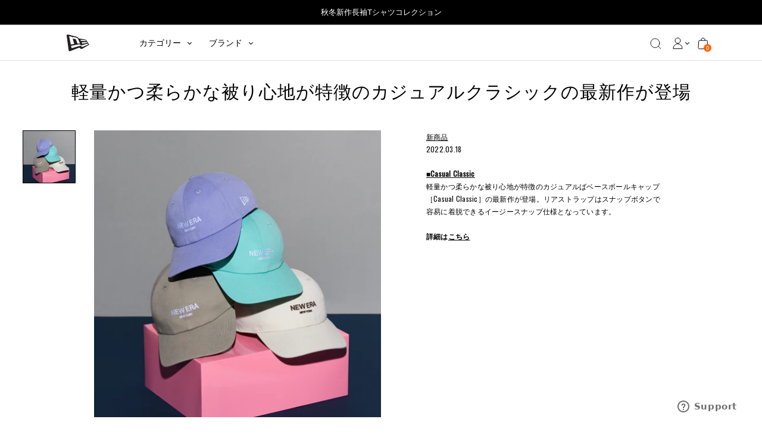

--- FILE ---
content_type: text/css
request_url: https://www.neweracap.jp/cdn/shop/t/34/assets/jna.css?v=101574386731625547531727683763
body_size: -266
content:
body.jna-webview header.header,body.jna-webview footer.footer,body.jna-webview header[role=banner],body.jna-webview .section-nav,body.jna-webview .section-breadcrumbs-customer,body.jna-webview .section-product-breadcrumbs{display:none}body.jna-webview .main{padding-top:0}@media (max-width: 768px){body.jna-webview .store-list-wrapper{overflow-x:hidden}body.jna-webview .store-list-container ul li .store-list-item .left-side .left-side-bottom{white-space:nowrap}body.jna-webview .section-collection .overlay-content-show{margin-top:0;padding-top:0}body.jna-webview .section-collection .btn-filter-container{gap:0}body.jna-webview .section-collection .btn-mobile-clear-filter{margin-right:17px}body.jna-webview .filters-nav .filter-color-mobile{padding:0 4px}}.jna-popup-wrap{position:fixed;top:0;left:0;width:100%;height:100%;z-index:10000;display:none}.jna-popup-overlay{display:flex;width:100%;height:100%;justify-content:center;align-items:center;background-color:#0006;opacity:0;transition:opacity .4s ease}.jna-popup{width:calc(100% - 32px);padding:32px;background-color:#fff;border-radius:12px;text-align:center;box-shadow:0 1px 8px #0009;transform:scale(.8);transition:transform .4s ease}.jna-popup-logo{display:inline-flex;padding:8px;border-radius:16px;box-shadow:0 1px 4px #0006;margin-bottom:16px}.jna-popup-logo svg{width:64px;height:64px}.jna-popup-btn{width:100%;border-radius:4px;padding:10px 16px;margin-top:8px}.jna-popup-btn.jna-popup-btn-default{color:#000;background-color:transparent;font-weight:400}.jna-popup-wrap.show .jna-popup-overlay{opacity:1}.jna-popup-wrap.show .jna-popup{transform:scale(1)}
/*# sourceMappingURL=/cdn/shop/t/34/assets/jna.css.map?v=101574386731625547531727683763 */


--- FILE ---
content_type: text/javascript
request_url: https://www.neweracap.jp/cdn/shop/t/34/assets/bundle.js?v=30735353168012258911761816933
body_size: 44593
content:
!function(e){function t(t){for(var r,o,s=t[0],c=t[1],l=t[2],d=0,f=[];d<s.length;d++)o=s[d],Object.prototype.hasOwnProperty.call(a,o)&&a[o]&&f.push(a[o][0]),a[o]=0;for(r in c)Object.prototype.hasOwnProperty.call(c,r)&&(e[r]=c[r]);for(u&&u(t);f.length;)f.shift()();return i.push.apply(i,l||[]),n()}function n(){for(var e,t=0;t<i.length;t++){for(var n=i[t],r=!0,s=1;s<n.length;s++){var c=n[s];0!==a[c]&&(r=!1)}r&&(i.splice(t--,1),e=o(o.s=n[0]))}return e}var r={},a={0:0},i=[];function o(t){if(r[t])return r[t].exports;var n=r[t]={i:t,l:!1,exports:{}};return e[t].call(n.exports,n,n.exports,o),n.l=!0,n.exports}o.m=e,o.c=r,o.d=function(e,t,n){o.o(e,t)||Object.defineProperty(e,t,{enumerable:!0,get:n})},o.r=function(e){"undefined"!=typeof Symbol&&Symbol.toStringTag&&Object.defineProperty(e,Symbol.toStringTag,{value:"Module"}),Object.defineProperty(e,"__esModule",{value:!0})},o.t=function(e,t){if(1&t&&(e=o(e)),8&t)return e;if(4&t&&"object"==typeof e&&e&&e.__esModule)return e;var n=Object.create(null);if(o.r(n),Object.defineProperty(n,"default",{enumerable:!0,value:e}),2&t&&"string"!=typeof e)for(var r in e)o.d(n,r,function(t){return e[t]}.bind(null,r));return n},o.n=function(e){var t=e&&e.__esModule?function(){return e.default}:function(){return e};return o.d(t,"a",t),t},o.o=function(e,t){return Object.prototype.hasOwnProperty.call(e,t)},o.p="";var s=window.webpackJsonp=window.webpackJsonp||[],c=s.push.bind(s);s.push=t,s=s.slice();for(var l=0;l<s.length;l++)t(s[l]);var u=c;i.push([81,1]),n()}([,function(e,t,n){"use strict";n.d(t,"a",(function(){return s}));var r=n(62),a=n.n(r);function i(e,t){for(var n=0;n<t.length;n++){var r=t[n];r.enumerable=r.enumerable||!1,r.configurable=!0,"value"in r&&(r.writable=!0),Object.defineProperty(e,r.key,r)}}function o(e,t,n){return t in e?Object.defineProperty(e,t,{value:n,enumerable:!0,configurable:!0,writable:!0}):e[t]=n,e}var s=function(){function e(t,n,r){!function(e,t){if(!(e instanceof t))throw new TypeError("Cannot call a class as a function")}(this,e),this.customerId=t,this.area=n,this.gbTracker=new a.a(t,n),this.gbTracker.autoSetVisitor(r)}var t,n,r;return t=e,(n=[{key:"getInstance",value:function(){return null==this?void 0:this.gbTracker}},{key:"indexView",value:function(){var e=arguments.length>0&&void 0!==arguments[0]?arguments[0]:[];try{this.gbTracker.sendHomePageViewEvent({products:e})}catch(e){console.error("Failed to send home page view event:",e)}}},{key:"productView",value:function(e){var t=arguments.length>1&&void 0!==arguments[1]?arguments[1]:[],n=arguments.length>2&&void 0!==arguments[2]?arguments[2]:"";try{this.gbTracker.sendViewProductEvent({product:e,experiments:t,searchAttributionToken:n})}catch(e){console.error("Failed to send product view event:",e)}}},{key:"autoSearch",value:function(e){var t=arguments.length>1&&void 0!==arguments[1]?arguments[1]:[],n=!(arguments.length>2&&void 0!==arguments[2])||arguments[2];if(e)try{this.gbTracker.sendAutoSearchEvent({search:{id:(null==e?void 0:e.searchId)||"",origin:{autosearch:n,recommendation:(null==e?void 0:e.recommendation)||!1,dym:(null==e?void 0:e.dym)||!1,sayt:(null==e?void 0:e.sayt)||!1,search:(null==e?void 0:e.search)||!1,navigation:(null==e?void 0:e.navigation)||!1}},experiments:t})}catch(e){console.error("Failed to send auto search event:",e)}}},{key:"addToCart",value:function(e){var t=arguments.length>1&&void 0!==arguments[1]?arguments[1]:[],n=arguments.length>2&&void 0!==arguments[2]?arguments[2]:"";if(e)try{this.gbTracker.sendAddToCartEvent({cart:e,experiments:t,searchAttributionToken:n})}catch(e){console.error("Failed to send add to cart event:",e)}}},{key:"removeFromCart",value:function(e){var t=arguments.length>1&&void 0!==arguments[1]?arguments[1]:[],n=arguments.length>2&&void 0!==arguments[2]?arguments[2]:"";if(e)try{this.gbTracker.sendRemoveFromCartEvent({cart:e,experiments:t,searchAttributionToken:n})}catch(e){console.error("Failed to send remove from cart event:",e)}}},{key:"orderComplete",value:function(e){var t=arguments.length>1&&void 0!==arguments[1]?arguments[1]:[],n=arguments.length>2&&void 0!==arguments[2]?arguments[2]:"";if(e)try{this.gbTracker.sendOrderEvent({cart:e,experiments:t,searchAttributionToken:n})}catch(e){console.error("Failed to send order event:",e)}}}])&&i(t.prototype,n),r&&i(t,r),e}();o(s,"searchAttributionToken","NtQKDAjYrrGEBhCWs_v3AhABGiQ2MDlhNjA5Yy0wMDAwLTI2ZDctODQ0OS1mNGY1ZTgwODc1YjQ"),o(s,"experiments",[{experimentId:"newera_ab_test",experimentVariant:"google"}]),o(s,"areas",{production:"NeweraProduction",staging:"NeweraStagingAPI"}),o(s,"apis",{production:"NewEraJPProductsAPI",staging:"NewEraJPProductsStageAPI"}),o(s,"product",(function(){var e=arguments.length>0&&void 0!==arguments[0]?arguments[0]:"",t=arguments.length>1&&void 0!==arguments[1]?arguments[1]:"",n=arguments.length>2&&void 0!==arguments[2]?arguments[2]:0,r=arguments.length>3&&void 0!==arguments[3]?arguments[3]:"",a=arguments.length>4&&void 0!==arguments[4]?arguments[4]:"",i=arguments.length>5&&void 0!==arguments[5]?arguments[5]:"",o=arguments.length>6?arguments[6]:void 0,s={productId:e,title:t,price:n,collection:r,category:a,sku:i};return o&&(s.quantity=o),s}))},function(e,t,n){"use strict";n.d(t,"c",(function(){return d})),n.d(t,"e",(function(){return f})),n.d(t,"i",(function(){return p})),n.d(t,"g",(function(){return v})),n.d(t,"d",(function(){return h})),n.d(t,"h",(function(){return m})),n.d(t,"l",(function(){return g})),n.d(t,"j",(function(){return b})),n.d(t,"a",(function(){return y})),n.d(t,"b",(function(){return _})),n.d(t,"f",(function(){return w})),n.d(t,"k",(function(){return O}));var r=n(16),a=n(72),i=n(73),o=/^[\d -]+$/,s=/^[ァ-・ヽヾ゛゜ー]+$/,c=i(),l=/[,]/,u=/[﨑髙枻㈱㈲ⅠⅡⅢⅣⅤⅥⅦⅧⅨⅩ]/,d=function(e){e.on("change paste",(function(t){e.val();e[0].setCustomValidity(""),k(e),C(e),e[0].reportValidity()}))},f=function(e){e.on("change paste",(function(t){e[0].setCustomValidity(""),k(e),C(e),x(e),e[0].reportValidity()}))},p=function(e){e.on("change paste",(function(t){e[0].setCustomValidity(""),k(e),C(e),x(e),0!=e.val().length&&e[0].reportValidity()}))},v=function(){for(var e=arguments.length,t=new Array(e),n=0;n<e;n++)t[n]=arguments[n];var r=function(e){t[e].on("keyup paste",(function(n){T(35,"Max length error",t),x(t[e])}))};for(var a in t)r(a)},h=function(e){e.on("change paste",(function(t){e[0].setCustomValidity(""),k(e),C(e),S(e),x(e),0!=e.val().length&&e[0].reportValidity()}))},m=function(e){e.on("change paste",(function(t){e[0].setCustomValidity(""),k(e),C(e),S(e),x(e),0!=e.val().length&&e[0].reportValidity()}))},g=function(e){var t=function(){e[0].setCustomValidity(""),j(e),C(e),e[0].reportValidity()};e.on("change paste",(function(n){if(t(),e.val().length>7)return!1;var a=String.fromCharCode(n.which);return Object(r.allowNumbersHyphenOnly)(a)})),e.on("change",(function(n){var a=e.val().replace(/[-ー]/g,"");e.val(a),t();var i=e.val();7!=i.length&&e[0].setCustomValidity("最大７桁"),e.val(Object(r.toHalfWidth)(i))}))},b=function(e){e.on("keyup keypress paste",(function(t){if(e.val().length>12)return!1;var n=String.fromCharCode(t.which);return Object(r.allowNumbersHyphenOnly)(n)})),e.on("change",(function(t){var n=e.val().replace(/[-ー]/g,"");e.val(n),function(){var t=e.val();e[0].setCustomValidity(""),t.startsWith("0")||e[0].setCustomValidity("0から始まる番号をご入力ください"),j(e),C(e),e[0].reportValidity(),e.val(Object(r.toHalfWidth)(t))}();var a=e.val();(a.length<10||a.length>11)&&e[0].setCustomValidity("10桁、または11桁である必要があります")}))},y=function(e){e.on("change paste",(function(t){e[0].setCustomValidity(""),x(e)}))},_=function(e){e.on("change paste",(function(t){e[0].setCustomValidity(""),x(e)}))},w=function(){for(var e=arguments.length,t=new Array(e),n=0;n<e;n++)t[n]=arguments[n];var r=function(e){t[e].on("keyup paste",(function(n){t[e][0].setCustomValidity(""),T(75,"Max length error",t),x(t[e])}))};for(var a in t)r(a)},k=function(e){var t=e.val();t&&c.test(t)&&e[0].setCustomValidity("絵文字は使用できません")},j=function(e){var t=e.val();t&&!o.test(t)&&e[0].setCustomValidity("数字だけでご記入ください")},C=function(e){e.val()||e[0].setCustomValidity("必ずご記入ください")},S=function(e){var t=e.val();t&&!s.test(t)&&e[0].setCustomValidity("カタカナで入力して下さい")},x=function(e){var t=e.val();t&&l.test(t)&&e[0].setCustomValidity("こちらの文字を外してください：,")},O=function(){for(var e=arguments.length,t=new Array(e),n=0;n<e;n++)t[n]=arguments[n];for(var r in t){var a=t[r],i=a.val();i&&l.test(i)&&a[0].setCustomValidity("こちらの文字を外してください：,"),i&&u.test(i)&&a[0].setCustomValidity("これらの文字はご利用いただけません： 﨑・髙・枻・㈱・㈲・Ⅰ・Ⅱ・Ⅲ・Ⅳ・Ⅴ・Ⅵ・Ⅶ・Ⅷ・Ⅸ・Ⅹ")}},T=function(e,t,n){var r=0;for(var i in n)r+=a.length(n[i].val());if(r>e){var o=0,s=0,c=0;do{n[o].val().length>c&&(c=n[o].val().length,s=o),o++}while(o<n.length);n[s][0].setCustomValidity(t),n[s][0].reportValidity()}}},function(e,t,n){"use strict";(function(e){function r(e,t){for(var n=0;n<t.length;n++){var r=t[n];r.enumerable=r.enumerable||!1,r.configurable=!0,"value"in r&&(r.writable=!0),Object.defineProperty(e,r.key,r)}}n.d(t,"a",(function(){return a}));var a=function(){function t(){!function(e,t){if(!(e instanceof t))throw new TypeError("Cannot call a class as a function")}(this,t)}var n,a,i;return n=t,i=[{key:"valueToDate",value:function(e){var t=new Date(1970,0,1,0,0,0);return t.setTime(1e3*e),t.toLocaleString("ja-JP",{timeZone:"Asia/Tokyo"})}},{key:"getCurrentTime",value:function(){var e=arguments.length>0&&void 0!==arguments[0]&&arguments[0],t=(new Date).toLocaleString("ja-JP",{timeZone:"Asia/Tokyo"});if(e){var n=new Date(t);return n.getTime()/1e3}return t}},{key:"customerTier",value:function(){return e.ajax({type:"GET",url:"/account?view=tier"}).then((function(e){return e.toString().substring(e.indexOf("{"),e.lastIndexOf("}")+1)}))}},{key:"productRelease",value:function(t){return e.ajax({type:"GET",url:"/products/".concat(t,"?view=metafields")})}},{key:"checkItem",value:function(e,t,n){var r=!0;return[e].map((function(e){if(e.allRelease||e.silverRelease||e.goldRelease||e.blackRelease)switch(t){case"StampedVIPTier: ブラック会員":e.blackRelease>n&&(r=!1);break;case"StampedVIPTier: ゴールド会員":!e.goldRelease&&e.blackRelease?e.silverRelease?e.silverRelease>n&&(r=!1):e.allRelease&&e.allRelease>n&&(r=!1):e.goldRelease<=n?e.blackRelease&&e.blackRelease>e.goldRelease&&(r=!1):r=!1;break;case"member":e.silverRelease||!e.blackRelease&&!e.goldRelease?e.silverRelease<=n?(e.blackRelease&&e.blackRelease>e.silverRelease||e.goldRelease&&e.goldRelease>e.silverRelease)&&(r=!1):r=!1:(!e.allRelease||e.allRelease>n)&&(r=!1);break;case"user":default:(!e.allRelease||e.allRelease>n)&&(r=!1)}})),r}}],(a=null)&&r(n.prototype,a),i&&r(n,i),t}()}).call(this,n(0))},function(e,t,n){(function(t){var n=function(e,t){if(t)for(var n=0;n!==window.sectionSizes.length;++n){var r=window.sectionSizes[n];if(e===r.title&&r.type.includes(t))return r.size_cm}for(var a=0;a!==window.sectionSizes.length;++a){var i=window.sectionSizes[a];if(e===i.title&&i.type.length<2&&""!==i.size_cm)return i.size_cm}return["OSFA","OSFM","CHLD","INF","YTH"].includes(e)?"One Size":e};e.exports={convertSizeToCm:function(){t("[data-size-to-cm]").each((function(e,t){t.innerText=n(t.getAttribute("data-size"),t.getAttribute("data-product-type"))}))},convertProductSizeToLabel:function(){t("[data-product-size-to-label]").each((function(e,t){t.innerHTML=function(e,t,r,a,i,o,s,c){for(var l=n(e,r),u=0;u!==window.sectionSizes.length;++u){var d=window.sectionSizes[u];if(e===d.title){var f=d.converts_to.replace(" ","");if(f.includes("/")){if(f.includes("S")||f.includes("M")||f.includes("L"))return'<div>\n                        <input id="field-'.concat(i,"-").concat(t,'" type="radio" data-type="sizes" value="').concat(t,'" data-variant-identity="').concat(o,'" data-variant-sku="').concat(s,'" data-variant-barcode="').concat(c,'" data-converted-sizes="').concat(l,'"/>\n                        <label for="field-').concat(i,"-").concat(t,'">\n                            <strong>').concat(f,"</strong>\n                        </label>\n                    </div>");var p=e.split("");return'<div>\n                        <input id="field-'.concat(i,"-").concat(t,'" type="radio" data-type="values" value="').concat(t,'" data-variant-identity="').concat(o,'" data-variant-sku="').concat(s,'" data-variant-barcode="').concat(c,'" data-converted-sizes="').concat(l,'"/>\n                        <label for="field-').concat(i,"-").concat(t,'">\n                            <strong>').concat(p[0],"</strong>\n                            <span>\n                                <em>").concat(p[1],"</em>\n                                <em>").concat(p[2],"</em>\n                            </span>\n                        </label>\n                    </div>")}if(f.includes("-"))return'<div class="long-option">\n                        <input id="field-'.concat(i,"-").concat(t,'" type="radio" data-type="tags" value="').concat(t,'" data-variant-identity="').concat(o,'" data-variant-sku="').concat(s,'" data-variant-barcode="').concat(c,'" data-converted-sizes="').concat(l,'"/>\n                        <label for="field-').concat(i,"-").concat(t,'">\n                            <strong>').concat(f,"</strong>\n                        </label>\n                </div>");var v=f.includes("cm")?"size-label--cm":"";return'<div class="'.concat(v,'">\n                        <input id="field-').concat(i,"-").concat(t,'" type="radio" data-type="lengths" value="').concat(t,'" data-variant-identity="').concat(o,'" data-variant-sku="').concat(s,'" data-variant-barcode="').concat(c,'" data-converted-sizes="').concat(l,'"/>\n                        <label for="field-').concat(i,"-").concat(t,'">\n                            <strong>').concat(f,"</strong>\n                        </label>\n                </div>")}}}(t.getAttribute("data-size"),t.getAttribute("data-size-handle"),t.getAttribute("data-product-type"),t.getAttribute("data-split-value"),t.getAttribute("data-group-tag"),t.getAttribute("data-variant-id"),t.getAttribute("data-variant-sku"),t.getAttribute("data-variant-barcode"))}))},convertSizeToLabel:function(){t("[data-size-to-label]").each((function(e,t){t.innerText=function(e,t){if(t)for(var n=0;n!==window.sectionSizes.length;++n){var r=window.sectionSizes[n];if(e===r.title&&r.type.includes(t))return r.converts_to}for(var a=0;a!==window.sectionSizes.length;++a){var i=window.sectionSizes[a];if(e===i.title)return i.converts_to}return""}(t.getAttribute("data-size"),t.getAttribute("data-product-type"))}))},convertProductSizeToOnlySizeLabel:function(){t("[data-product-size-to-only-size-label]").each((function(e,t){t.innerHTML=function(e){for(var t=0;t!==window.sectionSizes.length;++t){var n=window.sectionSizes[t];if(e===n.title){var r=n.converts_to.replace(" ","");if(r.includes("/")){if(r.includes("S")||r.includes("M")||r.includes("L"))return"<div>\n                        <label>\n                            <strong>".concat(r,"</strong>\n                        </label>\n                    </div>");var a=e.split("");return"<div>\n                        <label>\n                            <strong>".concat(a[0],"</strong>\n                            <span>\n                                <em>").concat(a[1],"</em>\n                                <em>").concat(a[2],"</em>\n                            </span>\n                        </label>\n                    </div>")}if(r.includes("-"))return'<div class="long-option">\n                        <label for="field-'.concat(groupTag,"-").concat(sizeHandle,'">\n                            <strong>').concat(r,"</strong>\n                        </label>\n                </div>");var i=r.includes("cm")?"size-label--cm":"";return'<div class="'.concat(i,'">\n                        <label>\n                            <strong>').concat(r,"</strong>\n                        </label>\n                </div>")}}}(t.getAttribute("data-size"))}))}}}).call(this,n(0))},function(e,t){e.exports={ORDER_ATTRIBUTE_COD:"代引き手数料",ORDER_ATTRIBUTE_LOCATION_NAME:"受取店舗",ORDER_ATTRIBUTE_LOCATION_ID:"Location ID",ORDER_ATTRIBUTE_DELIVERY_DATE:"配送日",ORDER_ATTRIBUTE_DELIVERY_TIME:"配送時間帯",CACHE_TIME_KEY:"NEJP.time",CACHE_DATE_KEY:"NEJP.date",CACHE_UNFORMATTED_DATE_KEY:"NEJP.unformattedDate",CACHE_SELECTION_DATE_KEY:"NEJP.selection_datetime",CACHE_LOCATION_ID_KEY:"NEJP.location_id",CACHE_LOCATION_NAME_KEY:"NEJP.location_name",ID_TAB_CC:"cc_tab",ID_TAB_DDS:"dds_tab",CACHE_CART_ID:"gbTrackerCartId",CACHE_CART_ITEMS:"gbTrackerCartItems",GB_TRACKER_NAVIGATION:"gbTrackerNavigation",SELECTED_PICKUP:"_selected_pickupstore"}},,function(e,t,n){(function(t){function n(e){var n=e.parent(),r=e.attr("href");n.toggleClass("is-active").removeClass("is-not-active").siblings().removeClass("is-active").addClass("is-not-active"),n.hasClass("is-active")||n.siblings().removeClass("is-not-active"),t(r).slideToggle().siblings().slideUp()}t(".js-collection-head").on("click",(function(){t(this).toggleClass("is-toggled").next().slideToggle()})),t(".js-filters-nav li a").on("click",(function(e){e.preventDefault(),n(t(this))})),t(".js-quick-sizes input").on("click",(function(){t(this).parents("li").toggleClass("is-selected-size")})),t(".js-quick-add-toggle").on("click",(function(e){e.preventDefault(),t(this).toggleClass("is-toggled").next().slideToggle()})),t(".js-open-filter-nav").on("click",(function(){t("#filter-nav").css("display","contents"),t("#filter-nav-content").addClass("overlay-content-show"),t("body").css("overflow","hidden")})),t(".js-close-filter-nav").on("click",(function(){t("#filter-nav").css("display","none"),t("#filter-nav-content").removeClass("overlay-content-show"),t("body").removeAttr("style")}));var r=t(".slider-product-categories").width(),a=0,i=!1;t(".slider-category").each((function(){t(this).children().each((function(){var e=t(this);a+=e[0].clientWidth}))})),i=a>r-180,t(".slider-category").slick({dots:!1,infinite:!1,speed:300,slidesToShow:4,slidesToScroll:4,arrows:i,nextArrow:'<button type="button" class="slick-next"></button>',prevArrow:'<button type="button" class="slick-prev"></button>',variableWidth:!0,responsive:[{breakpoint:768,settings:{arrows:!1,centerMode:!1,slidesToShow:3,slidesToScroll:3}},{breakpoint:480,settings:{arrows:!1,centerMode:!1,slidesToShow:2,slidesToScroll:2}}]});e.exports={toggleClearButton:function(){t(".is-filter-active").length>0?t(".js-clear-filter").removeClass("hidden"):t(".js-clear-filter").addClass("hidden")},toggleFilterSizes:function(e){var r=e.parents("li"),a=r.find("label").html(),i=t('a[href="#filter-tab-size"]').find(".js-filter-nav-text"),o=i.data("default-text");r.toggleClass("is-selected"),r.hasClass("is-selected")?(r.find("input").attr("checked",!0),r.siblings().removeClass("is-selected").find("input").attr("checked",!1),i.html(a),i.parent().addClass("is-filter-active")):(r.find("input").attr("checked",!1),i.text(o),i.parent().removeClass("is-filter-active")),n(t('a[href="#filter-tab-size"]'))},toggleFilterColors:function(e){var r=e.attr("id"),a=e.parents("li"),i=t('a[href="#filter-tab-color"]').find(".js-filter-nav-text"),o=i.data("default-text");t(".list-filter-colors li div").find("input").attr("checked",!1),e.attr("checked",!0),a.toggleClass("is-selected").siblings().removeClass("is-selected"),a.hasClass("is-selected")?(t(".js-display-filter-color").text(r),i.text(r),i.parent().addClass("is-filter-active")):(a.find("input").attr("checked",!1),t(".js-display-filter-color").text(""),i.text(o),i.parent().removeClass("is-filter-active")),n(t('a[href="#filter-tab-color"]'))},toggleFilterTabs:n,initCollectionHead:function(){var e,n,r,a=t(".section__head-entry"),i=a.text().trim(),o=null===(e=NEJP)||void 0===e?void 0:e.collection_desc_limit,s='広げる<span class="icon icon--chevron-down"></span>',c=function(e,t){return e.length>t?e.slice(0,t-1)+"&hellip;":e};o&&o>0?(a.html((n=c(i,o),'\n      <div class="js-collection__head" style="text-align: right;" data-content="'.concat(r=i,'">\n        <div class="section__head-partial">\n          <span>').concat(n,"</span><br/><br/>\n          ").concat(n.length<r.length?'<a href="#" class="js-collection__head-toggle">'.concat(s,"</a>"):"","\n        </div>\n      </div>\n    "))),a.slideDown(),t(".js-collection__head-toggle").on("click",(function(e){e.preventDefault();var n=t(this).closest(".js-collection__head");!function(e,t){var n=e.height(),r=e.find("span");e.hasClass("active")?(e.removeClass("active"),r.html(c(t,o)).css("opacity",0),e.find("a").html(s)):(e.addClass("active"),r.html(t).css("opacity",0),e.find("a").html('閉じる<span class="icon icon--chevron-up"></span>'));var a=e.prop("scrollHeight");r.css("opacity",""),e.height(n).animate({height:a},300,(function(){return e.css("height","auto")}))}(n,n.data("content"))}))):a.show()}}}).call(this,n(0))},function(e,t){e.exports={getParameterByName:function(e,t){t||(t=window.location.href),e=e.replace(/[\[\]]/g,"\\$&");var n=new RegExp("[?&]"+e+"(=([^&#]*)|&|#|$)").exec(t);return n?n[2]?decodeURIComponent(n[2].replace(/\+/g," ")):"":null},getCollection:function(e){e||(e=window.location.href);var t=e.split("/"),n=t.indexOf("collections");if(-1!=n){var r=t[n+1];return r=(r=r.split("?")[0]).split("#")[0]}return null},getCollectionTag:function(e){e||(e=window.location.href);var t=e.split("/"),n=t.indexOf("collections");if(-1!=n&&t.length>=n+3){var r=t[n+2];return r=r.split("?")[0],decodeURIComponent(r)}return null},containsHash:function(e,t){return t||(t=window.location.href),e=e.replace("#",""),t.includes("#".concat(e))}}},function(e,t,n){"use strict";n.d(t,"a",(function(){return r})),n.d(t,"b",(function(){return a}));var r=["WH0615","NEW_ERA_TENJIN","NEW_ERA_SHINJUKU","NEW_ERA_SHIBUYA","NEW_ERA_SAPPORO","NEW_ERA_SAKAE","NEW_ERA_OUTLET_RINKU","NEW_ERA_OUTLET_IRUMA","NEW_ERA_OSAKA","NEW_ERA_NAGOYA","NEW_ERA_KAWASAKI","NEW_ERA_HARAJUKU","NEW_ERA_FUKUOKA","NEWERA_OUTLET_NGSHIM","NEWERA_OUTLET_KISRZU","NEWERA_LALAPRT_YKHMA","UMEDA","KOBE","GINZA"],a={HAS_STOCK:"HAS_STOCK",NO_STOCK:"NO_STOCK",LOW_STOCK:"LOW_STOCK",EC_ONLY_STOCK:"EC_ONLY_STOCK",SFS_ONLY_STOCK:"SFS_ONLY_STOCK",NO_DATA:"NO_DATA"}},function(e,t,n){"use strict";(function(e){n.d(t,"a",(function(){return s}));var r=n(26),a=n(28);function i(e,t){for(var n=0;n<t.length;n++){var r=t[n];r.enumerable=r.enumerable||!1,r.configurable=!0,"value"in r&&(r.writable=!0),Object.defineProperty(e,r.key,r)}}var o='<tr class="cart-drawer__loading-row">\n                        <td class="table__image">\n                        <td class="table__name">\n                    </tr>\n                        ',s=function(){function t(){!function(e,t){if(!(e instanceof t))throw new TypeError("Cannot call a class as a function")}(this,t)}var n,s,c;return n=t,c=[{key:"open",value:function(){e(".js-cart-drawer-container").show(0,(function(){e(".js-cart-drawer-container").addClass("cart-drawer-container--open")})),e("body").addClass("body--no-scroll");try{e(".js-slider-upsell").slick("refresh")}catch(e){console.log(e)}}},{key:"close",value:function(){e(".js-cart-drawer-container").removeClass("cart-drawer-container--open"),setTimeout((function(){e(".js-cart-drawer-container").hide()}),500),e("body").removeClass("body--no-scroll")}},{key:"getContainerByVariant",value:function(t){var n=e('.table__name-mobile [data-vid="'.concat(t,'"]'));if(n.length)return n.closest(".quantity")}},{key:"addItem",value:function(t){var n=arguments.length>1&&void 0!==arguments[1]?arguments[1]:null,i=e('.table__name-mobile [data-vid="'.concat(t,'"]')),s=Object(a.formatProperties)(n);if(i.length){var c=i.parent(".quantity"),l=!0;if(i.length>1||1==i.length&&s.length){l=!1;try{i.each((function(t,n){var r=e(n),a=JSON.parse(r.siblings(".cart-lineitem-properties").html());null!=a&&a.some((function(e){return s.some((function(t){return t.name===e[0]&&t.value===e[1]}))}))&&(l=!0,c=r.parent(".quantity"))}))}catch(e){console.warn("Property match failed.",e)}}if(l){var u=e(".js-quantity-plus",c);if(u.length)return void("none"!=u.css("display")&&u.trigger("click"))}}var d=e(".table-cart tbody");e(".form__empty-label").hide(),d.prepend(o),Object(r.b)(r.a.add,t,1,e(".container"),s)}},{key:"initDrawer",value:function(){var t=this;e(document).on("click",".js-close-drawer",this.close),e(document).on("click",".cart-drawer--overlay",(function(e){e.currentTarget==e.target&&t.close()})),e(document).on("click",".cart-link",(function(n){e(".js-cart-drawer-container").length&&(n.preventDefault(),t.open())}))}}],(s=null)&&i(n.prototype,s),c&&i(n,c),t}()}).call(this,n(0))},function(e,t,n){(function(t){e.exports={scrollUp:function(e){var n=e.offset().top-120;t("body,html").animate({scrollTop:n},200,"swing")},cartItemBadge:function(e,t){return'<div class="line_item_badge_container"><span class="line_item_badge '.concat(e,'">').concat(t,"</span></div>")},cartItemStoreInfo:function(e){return'\n  <div class="line_item_store_info">\n    <div class="inner_card">\n      <a href="'.concat(e.slug?"/a/stores/ja/".concat(e.slug):"#",'" target="_blank">\n        <h4>').concat(null==e?void 0:e.name,"</h4>\n      </a>\n      <p>営業時間: ").concat(null==e?void 0:e.opening_times,"</p>\n      <p>\n        〒").concat(null==e?void 0:e.zipcode,"<br/>\n        ").concat(null==e?void 0:e.address,'\n      </p>\n    </div>\n    <div class="inner_footer">\n      <p>チェックアウトが成功するまで、商品は確保されません。ご注意ください。</p>\n    </div>\n  </div>\n  ')}}}).call(this,n(0))},function(e,t,n){"use strict";(function(e){n.d(t,"b",(function(){return S})),n.d(t,"a",(function(){return x})),n.d(t,"c",(function(){return O}));var r,a,i,o,s,c,l,u,d=n(23),f=n(8),p=(n(54),n(15)),v=n.n(p);function h(e,t,n,r,a,i,o){try{var s=e[i](o),c=s.value}catch(e){return void n(e)}s.done?t(c):Promise.resolve(c).then(r,a)}function m(e){return function(){var t=this,n=arguments;return new Promise((function(r,a){var i=e.apply(t,n);function o(e){h(i,r,a,o,s,"next",e)}function s(e){h(i,r,a,o,s,"throw",e)}o(void 0)}))}}var g="#popup-stock-inventory .list-store-inventory",b=".store-inventory .list-store-inventory",y=[(null===(r=(null===(a=NEJP)||void 0===a?void 0:a.my_stores)&&(null===(i=NEJP)||void 0===i?void 0:i.my_stores[1])||(null===(o=NEJP)||void 0===o?void 0:o.default_store_two))||void 0===r?void 0:r.toLowerCase())||null,(null===(s=(null===(c=NEJP)||void 0===c?void 0:c.my_stores)&&(null===(l=NEJP)||void 0===l?void 0:l.my_stores[0])||(null===(u=NEJP)||void 0===u?void 0:u.default_store_one))||void 0===s?void 0:s.toLowerCase())||null],_=function(e,t,n){var r=t?null==t?void 0:t.atp:0,a="ico-store-triangle";return r>2&&(a="ico-store-circle"),0==r&&(a="ico-store-x"),'\n    <li>\n      <a href="'.concat(e.url_prefix+"/"+e.url,'" target="_blank" data-stock="').concat(r,'" data-ec-stock="').concat(n,'" class="btn-store-inventory">\n        <span>').concat(e.title,'</span>\n        <small>在庫</small>\n        <i class="').concat(a,'"></i>\n      </a>\n    </li>\n  ')},w=function(){var t=e(".popup-stock-inventory .list-radios-sizes .is-selected-size").data("variant-sku");e(".product-form-main .radio_size_".concat(t," input")).trigger("click");var n=document.querySelector(".js-product-form"),r=new Event("submit",{bubbles:!0,cancelable:!0});n.dispatchEvent(r),e.magnificPopup.close()},k=function(){e('input[name="properties[_hcShippingFacility]"]').remove(),e('input[name="properties[_pickupstore]"]').remove()},j=function(t,n){var r=arguments.length>2&&void 0!==arguments[2]?arguments[2]:"barcode",a="is-unavailable",i=e(".list-radios-sizes li[data-variant-".concat(r,'="').concat(t,'"]'));n?i.removeClass(a):(i.addClass(a),e('form.product-form-main button[type="submit"].add-to-cart').removeClass("add-to-cart").addClass("js-recieve-restock restock-product"))},C=function(){for(var e=0;e<sessionStorage.length;e++){var t=sessionStorage.key(e);t.includes("ATC_SESSION_")&&j(t.replace("ATC_SESSION_",""),!1,"id")}},S=function(){var t=m(regeneratorRuntime.mark((function t(){var n,r,a,i,o=arguments;return regeneratorRuntime.wrap((function(t){for(;;)switch(t.prev=t.next){case 0:n=o.length>0&&void 0!==o[0]&&o[0],r="WH0615",a=[],i=[],e("#product-select > option").each((function(){var t=e(this).data("barcode");a.push(d.a.getInventory(t,n)),i.push(t)})),Promise.all(a).then((function(t){t.forEach((function(e,t){if(null!=e&&e.docs&&null!=e&&e.count&&e.count>0){var n=e.docs.find((function(e){return e.facilityId.includes(r)}));!n||n&&!(null!=n&&n.atp)>0?j(i[t],!1):j(i[t],!0)}else j(i[t],!1)})),C(),e(".list-radios-sizes.js-radios-sizes").removeClass("hidden")})).catch((function(e){console.error("Preload Inventory:",e)}));case 7:case"end":return t.stop()}}),t)})));return function(){return t.apply(this,arguments)}}(),x=function(){var t=m(regeneratorRuntime.mark((function t(){var n,r;return regeneratorRuntime.wrap((function(t){for(;;)switch(t.prev=t.next){case 0:if(0==e("[data-product-one-size]").length){t.next=7;break}return n=e("#product-select option").data("barcode"),t.next=5,O(n);case 5:t.next=13;break;case 7:".product-form-main .js-radios-sizes li input",e(document).off("click",".product-form-main .js-radios-sizes li input"),e(document).on("click",".product-form-main .js-radios-sizes li input",m(regeneratorRuntime.mark((function t(){var n,r;return regeneratorRuntime.wrap((function(t){for(;;)switch(t.prev=t.next){case 0:return n=e(this).data("variant-barcode"),r=n||e(this).data("variant-sku"),t.next=4,O(r);case 4:e("#popup-stock-inventory .popup__buttons button").removeClass("add-to-cart");case 5:case"end":return t.stop()}}),t,this)})))),".popup-stock-inventory .js-radios-sizes li input",e(document).off("click.popclick",".popup-stock-inventory .js-radios-sizes li input"),e(document).on("click.popclick",".popup-stock-inventory .js-radios-sizes li input",m(regeneratorRuntime.mark((function t(){var n,r;return regeneratorRuntime.wrap((function(t){for(;;)switch(t.prev=t.next){case 0:return e("#popup-stock-inventory .js-radios-sizes li.is-selected-size").removeClass("is-selected-size"),e("#popup-stock-inventory .js-radios-sizes li input:checked").attr("checked",!1),e(this).attr("checked",!0).parents("li").addClass("is-selected-size"),n=e(this).data("variant-barcode"),r=n||e(this).data("variant-sku"),t.next=7,O(r);case 7:e("#popup-stock-inventory .popup__buttons button").removeClass("add-to-cart");case 8:case"end":return t.stop()}}),t,this)}))));case 13:Object(f.containsHash)("stock_popup")&&e(".js-store-inventory-open").trigger("click"),S(),r="",e(document).on("click",".popup-stock-inventory .popup__main.active .btn-store-inventory",(function(t){t.preventDefault();var n=e(this).data("value"),a=e("#popup-stock-inventory .popup__buttons button");a.removeClass("add-to-cart");var i=parseInt(e(this).data("ec-stock")),o=e(this).data("operation-time"),s=parseInt(e(this).data("stock"));if(e(".btn-store-inventory .location_option").removeClass("active"),e(this).find(".location_option").addClass("active"),r=n,s>0&&a.addClass("add-to-cart"),i>0&&e(a[1]).removeClass("add-to-cart"),o){var c=e("#store-operation-notice"),l=parseInt(NEJP.store_lead_time)||1,u=v()().add(l,"hour"),d=v()().set("hour",o.split("-")[1].trim().split(":")[0]);u.isBefore(d)?c.hide():c.show()}})),e(document).on("click",".popup-stock-inventory .store-pickup-atc.add-to-cart",(function(t){k(),e(".product-form-main").prepend(e('<input type="hidden" name="properties[_pickupstore]" value="'.concat(r,'" />'))),r="",w()})),e(document).on("click",".popup-stock-inventory .shipping-atc.add-to-cart",(function(t){k(),e(".product-form-main").prepend(e('<input type="hidden" name="properties[_hcShippingFacility]" value="'.concat(r,'" />'))),r="",w()})),e(document).on("click",".store-inline-info .info-toggle",(function(t){t.preventDefault(),e(this).next().toggle(200),e(this).toggleClass("active")})),e(document).on("click","#store-select-btn",(function(t){e(".popup-stock-inventory .popup__main").addClass("active")}));case 21:case"end":return t.stop()}}),t)})));return function(){return t.apply(this,arguments)}}(),O=function(){var t=m(regeneratorRuntime.mark((function t(n){var r,a,i,o,s,c,l,u,f,p;return regeneratorRuntime.wrap((function(t){for(;;)switch(t.prev=t.next){case 0:if(!n){t.next=13;break}return e(g).html('<div class="loading"></div>'),e(b).html("").addClass("loading"),r=[],t.next=6,d.a.getInventory(n);case 6:a=t.sent,i=a.error,o=a.docs,i?("在庫情報がありません",r.push('<li class="error">'.concat("在庫情報がありません","</li>")),e("".concat(g)).html('<div class="error">'.concat("在庫情報がありません","</div>")),e(b).siblings("a").hide(),console.error("Inventory service: ",i)):(l=null===(s=Shopify)||void 0===s?void 0:s.location_manager,u=l.globals.warehouse,f=null==o||null===(c=o.find((function(e){return e.facilityId.includes(u)})))||void 0===c?void 0:c.atp,p=null==l?void 0:l.locations.sort((function(e,t){var n,r,a=(null===(n=o.find((function(t){return t.facilityId==e.facility})))||void 0===n?void 0:n.atp)||0;return((null===(r=o.find((function(e){return e.facilityId==t.facility})))||void 0===r?void 0:r.atp)||0)-a})).map((function(e){var t=o.find((function(t){return t.facilityId==e.facility}));if(t||l.globals.allow_no_history){var n=_(e,t,f);return(y[0]&&e.id==y[0]||y[1]&&e.id==y[1])&&r.push(n),n}})),e("".concat(g)).html(p.join(""))),e(".store-inventory").show(),e(b).html(r.join("")),e(b).removeClass("loading");case 13:case"end":return t.stop()}}),t)})));return function(e){return t.apply(this,arguments)}}()}).call(this,n(0))},,,,function(e,t){e.exports={toHalfWidth:function(e){return e.replace(/[Ａ-Ｚａ-ｚ０-９]/g,(function(e){return String.fromCharCode(e.charCodeAt(0)-65248)}))},allowNumbersOnly:function(e){return!("0123456789".indexOf(e,0)<0)},allowNumbersHyphenOnly:function(e){return!("0123456789-".indexOf(e,0)<0)},phoneFormat:function(e){var t=e;return"+81"==t.trim().substring(0,3)&&t.replace("+81","0"),t},isValidProperty:function(e){return null!=e&&!1!==e&&""!==e&&"false"!==e}}},function(e,t,n){"use strict";(function(e){n.d(t,"a",(function(){return s}));var r=n(6),a=n.n(r);function i(e,t,n,r,a,i,o){try{var s=e[i](o),c=s.value}catch(e){return void n(e)}s.done?t(c):Promise.resolve(c).then(r,a)}function o(e,t){for(var n=0;n<t.length;n++){var r=t[n];r.enumerable=r.enumerable||!1,r.configurable=!0,"value"in r&&(r.writable=!0),Object.defineProperty(e,r.key,r)}}var s=function(){function t(){!function(e,t){if(!(e instanceof t))throw new TypeError("Cannot call a class as a function")}(this,t)}var n,r,s,c,l;return n=t,r=null,s=[{key:"getStores",value:(c=regeneratorRuntime.mark((function t(){var n,r;return regeneratorRuntime.wrap((function(t){for(;;)switch(t.prev=t.next){case 0:if(n=a.a.get("".concat("nejp_stores"))){t.next=9;break}return t.next=4,e.post("/a/stores/ja/api",{dataType:"json"});case 4:return r=t.sent,a.a.set("".concat("nejp_stores"),JSON.stringify(r),10),t.abrupt("return",r);case 9:return t.abrupt("return",JSON.parse(n));case 10:case"end":return t.stop()}}),t)})),l=function(){var e=this,t=arguments;return new Promise((function(n,r){var a=c.apply(e,t);function o(e){i(a,n,r,o,s,"next",e)}function s(e){i(a,n,r,o,s,"throw",e)}o(void 0)}))},function(){return l.apply(this,arguments)})}],r&&o(n.prototype,r),s&&o(n,s),t}()}).call(this,n(0))},function(e,t,n){"use strict";function r(e){e.parents(".js-cart-limited-container").find(".js-cart-limited").removeClass("hidden")}n.d(t,"a",(function(){return r}))},function(e,t,n){"use strict";(function(e){function n(e){return function(e){if(Array.isArray(e))return r(e)}(e)||function(e){if("undefined"!=typeof Symbol&&null!=e[Symbol.iterator]||null!=e["@@iterator"])return Array.from(e)}(e)||function(e,t){if(!e)return;if("string"==typeof e)return r(e,t);var n=Object.prototype.toString.call(e).slice(8,-1);"Object"===n&&e.constructor&&(n=e.constructor.name);if("Map"===n||"Set"===n)return Array.from(e);if("Arguments"===n||/^(?:Ui|I)nt(?:8|16|32)(?:Clamped)?Array$/.test(n))return r(e,t)}(e)||function(){throw new TypeError("Invalid attempt to spread non-iterable instance.\nIn order to be iterable, non-array objects must have a [Symbol.iterator]() method.")}()}function r(e,t){(null==t||t>e.length)&&(t=e.length);for(var n=0,r=new Array(t);n<t;n++)r[n]=e[n];return r}function a(e,t,n,r,a,i,o){try{var s=e[i](o),c=s.value}catch(e){return void n(e)}s.done?t(c):Promise.resolve(c).then(r,a)}var i=function(){var t,r=(t=regeneratorRuntime.mark((function t(){var r,a,i,c,l,u,d,f,p,v,h,m,g,b,y;return regeneratorRuntime.wrap((function(t){for(;;)switch(t.prev=t.next){case 0:if("undefined"==typeof NEGWPA||!NEGWPA){t.next=15;break}return r=NEGWPA.sets,t.next=4,Shopify.theme.cart.getState();case 4:if(a=t.sent,i=a.items,c=[],l=n(new Set(r.map((function(e){return e.gift_handle})))),!(r&&r.length>0&&void 0===r[0].gift)){t.next=12;break}for(u=0;u<l.length;u++)d=l[u],f=e.getJSON("/products/".concat(d,".js")),c.push(f);return t.next=12,Promise.all(c).then((function(e){r.forEach((function(t){var n=e.find((function(e){return e.handle==t.gift_handle}));t.gift=n}))}));case 12:for(p=new Map,v=0;v<r.length;v++)h=r[v],m=h.target_handles,g=h.gift,b=g.variants[0].id,y=o(i,m),p.has(b)?p.set(b,p.get(b)+y):p.set(b,y);p.forEach((function(t,n){var r=i.find((function(e){return e.variant_id==n}));r?r.quantity==t||(r.quantity>t&&0==t?Shopify.theme.cart.removeItem(r.key).then((function(t){e("[data-variant-id=".concat(n,"]")).remove()})):r.quantity>t||r.quantity<t?Shopify.theme.cart.updateItem(r.key,{quantity:t}).then((function(r){e("[data-variant-id=".concat(n,"] .gift-quantity")).text("x".concat(t))})):r&&0==t&&Shopify.theme.cart.removeItem(r.key).then((function(t){e("[data-variant-id=".concat(n,"]")).remove()}))):t>0&&Shopify.theme.cart.addItem(n,{quantity:t}).then((function(t){var n=s(t);e("tbody tr:first").before(n)}))}));case 15:case 16:case"end":return t.stop()}}),t)})),function(){var e=this,n=arguments;return new Promise((function(r,i){var o=t.apply(e,n);function s(e){a(o,r,i,s,c,"next",e)}function c(e){a(o,r,i,s,c,"throw",e)}s(void 0)}))});return function(){return r.apply(this,arguments)}}(),o=function(e,t){var n=e.filter((function(e){return t.includes(e.handle)}));if(0==n.length)return 0;var r=n.reduce((function(e,t){return e+t.quantity}),0);return r},s=function(e){var t=e.image,n=e.title,r=e.quantity,a=e.variant_id;return'<tr class="GWP" data-variant-id="'.concat(a,'">\n                    <td class="table__image">\n                      <figure>\n                        <img src="').concat(t,'" alt="">\n                      </figure>\n                    </td>\n                    <td class="table__name">\n                      <h4>').concat(n,'</h4>\n                      <div class="table__name-mobile">\n                        <div class="quantity quantity--cart js-quantity" style="width:122px; border:0;">\n                          x').concat(r,'\n                        </div>\n                        <span class="table__price-value">\n                          <span class="price__ammount">\n                            <span class="money">¥0</span>\n                          </span>\n                        </span>\n                      </div>\n                    </td>\n                    <td class="table__quantity gift-quantity">\n                        x').concat(r,'\n                    </td>\n                    <td class="table__price">\n                      <span class="table__price-value">\n                        <span class="price__ammount">\n                          <span class="money">¥0</span>\n                        </span>\n                      </span>\n                    </td>\n                  </tr>')};t.a=i}).call(this,n(0))},function(e,t){e.exports={numberWithCommas:function(e){var t=e.toString().split(".");return t[0]=t[0].replace(/\B(?=(\d{3})+(?!\d))/g,","),t.join(".")},priceToNumber:function(e){return+e.replace(/[,¥￥円]/g,"")},getYenSymbol:function(e){return-1!=e.indexOf("¥")||-1!=e.indexOf("￥")||-1!=e.indexOf("円")?"円":""},addSymbolToString:function(e,t){return"¥"==t||"￥"==t?-1==e.toString().indexOf(t)?t+e:e:"円"==t?-1==e.toString().indexOf(t)?e+t:e:void 0},priceToNumberWithDecimal:function(e){var t=arguments.length>1&&void 0!==arguments[1]?arguments[1]:2,n="".concat(e);return Number(n.slice(0,n.length-t)).toFixed(t)}}},function(e,t,n){(function(t){e.exports={filterSingleActive:function(e){var n=arguments.length>1&&void 0!==arguments[1]?arguments[1]:"is-selected";t('input[id="'.concat(e.prop("id"),'"]')).prop("checked",e.prop("checked")).parents("li").toggleClass(n).siblings().each((function(e,r){t(r).removeClass(n),t(r).find('input[type="checkbox"]').prop("checked",!1)}))},filterInputHandler:function(e){var n=t(".js-filters-nav"),r=e.parents(".section__filter"),a=e.parents("li"),i=r.prop("id"),o=e.prop("id"),s=t("a[href='#".concat(i,"']")),c=s.find(".js-filter-nav-text");if(t('input[id="'.concat(o,'"]')).parents("li").toggleClass("is-selected").siblings().removeClass("is-selected"),a.hasClass("is-selected")){var l="",u=e.siblings("label");l=u.data("handle-name")?u.prop("for"):u.html(),c.html(l.replace("league:","")),s.addClass("is-filter-active"),s.find(".ico-plus").addClass("remove-filters")}else e.prop("checked",!1),c.text(c.data("default-text")),s.removeClass("is-filter-active"),s.find(".ico-plus").removeClass("remove-filters");n.find("li").removeClass("is-active").removeClass("is-not-active"),r.slideUp()}}}).call(this,n(0))},,function(e,t,n){"use strict";(function(e){n.d(t,"a",(function(){return c}));var r=n(6),a=n.n(r);function i(e,t,n,r,a,i,o){try{var s=e[i](o),c=s.value}catch(e){return void n(e)}s.done?t(c):Promise.resolve(c).then(r,a)}function o(e,t){for(var n=0;n<t.length;n++){var r=t[n];r.enumerable=r.enumerable||!1,r.configurable=!0,"value"in r&&(r.writable=!0),Object.defineProperty(e,r.key,r)}}var s="https://newera-oms.hotwax.io/api/checkInventory",c=function(){function t(){!function(e,t){if(!(e instanceof t))throw new TypeError("Cannot call a class as a function")}(this,t)}var n,r,c,l,u;return n=t,r=null,c=[{key:"getFacilities",value:function(e){var t=e.globals,n=e.locations;if(n){var r=n.reduce((function(e,t){return null!=t&&t.facility&&e.push(t.facility),e}),[]);return null!=t&&t.warehouse&&r.push(t.warehouse),r}return[]}},{key:"initFacilities",value:function(){var e=this;return new Promise((function(t){var n;null!==(n=Shopify)&&void 0!==n&&n.location_manager?t(e.getFacilities(Shopify.location_manager)):document.addEventListener("lm:loaded",(function(n){var r=n.detail;t(e.getFacilities(r))}))}))}},{key:"getInventory",value:(l=regeneratorRuntime.mark((function t(n){var r,i,o,c,l=arguments;return regeneratorRuntime.wrap((function(t){for(;;)switch(t.prev=t.next){case 0:return r=l.length>1&&void 0!==l[1]&&l[1],i=a.a.get("".concat("nejp_inventory_").concat(n)),t.next=4,this.initFacilities();case 4:if(o=t.sent,!r&&i){t.next=13;break}return t.next=8,e.ajax("".concat(s),{method:"POST",crossDomain:!0,data:JSON.stringify({filters:{sku:"".concat(n),facilityId:o},viewSize:o.length+1}),contentType:"application/json"}).catch((function(e){console.error("Failed to fetch inventory:",e)}));case 8:return c=t.sent,a.a.set("".concat("nejp_inventory_").concat(n),JSON.stringify(c),1),t.abrupt("return",c);case 13:return t.abrupt("return",JSON.parse(i));case 14:case"end":return t.stop()}}),t,this)})),u=function(){var e=this,t=arguments;return new Promise((function(n,r){var a=l.apply(e,t);function o(e){i(a,n,r,o,s,"next",e)}function s(e){i(a,n,r,o,s,"throw",e)}o(void 0)}))},function(e){return u.apply(this,arguments)})}],r&&o(n.prototype,r),c&&o(n,c),t}()}).call(this,n(0))},function(e,t){e.exports={toSearchOption:function(e){if(!e)return null;for(var t=0;t!==window.sectionSizes.length;++t){var n=window.sectionSizes[t];if(e===n.title)return n.converts_to}}}},function(e,t,n){"use strict";(function(e){function r(e,t){for(var n=0;n<t.length;n++){var r=t[n];r.enumerable=r.enumerable||!1,r.configurable=!0,"value"in r&&(r.writable=!0),Object.defineProperty(e,r.key,r)}}n.d(t,"a",(function(){return a}));var a=function(){function t(){!function(e,t){if(!(e instanceof t))throw new TypeError("Cannot call a class as a function")}(this,t)}var n,a,i;return n=t,i=[{key:"addToCart",value:function(t){var n=arguments.length>1&&void 0!==arguments[1]?arguments[1]:1,r=arguments.length>2&&void 0!==arguments[2]?arguments[2]:null;return r?e.post("/cart/add.js",{quantity:n,id:t,properties:r}):e.post("/cart/add.js",{quantity:n,id:t})}},{key:"addBundleToCart",value:function(t){var n=arguments.length>1&&void 0!==arguments[1]?arguments[1]:1,r=t.map((function(e){return{id:+e,quantity:n}}));return console.log("BODY",{items:r}),e.post("/cart/add.js",{items:r})}}],(a=null)&&r(n.prototype,a),i&&r(n,i),t}()}).call(this,n(0))},function(e,t,n){"use strict";(function(e){n.d(t,"a",(function(){return j})),n.d(t,"b",(function(){return T}));n(53);var r=n(18),a=n(19),i=n(4),o=n(3),s=n(27),c=(n(93),n(5)),l=n(17),u=n(11),d=n(28),f=n(12),p=(n(23),n(9),n(1));function v(e,t){var n=Object.keys(e);if(Object.getOwnPropertySymbols){var r=Object.getOwnPropertySymbols(e);t&&(r=r.filter((function(t){return Object.getOwnPropertyDescriptor(e,t).enumerable}))),n.push.apply(n,r)}return n}function h(e){for(var t=1;t<arguments.length;t++){var n=null!=arguments[t]?arguments[t]:{};t%2?v(Object(n),!0).forEach((function(t){m(e,t,n[t])})):Object.getOwnPropertyDescriptors?Object.defineProperties(e,Object.getOwnPropertyDescriptors(n)):v(Object(n)).forEach((function(t){Object.defineProperty(e,t,Object.getOwnPropertyDescriptor(n,t))}))}return e}function m(e,t,n){return t in e?Object.defineProperty(e,t,{value:n,enumerable:!0,configurable:!0,writable:!0}):e[t]=n,e}function g(e){return function(e){if(Array.isArray(e))return y(e)}(e)||function(e){if("undefined"!=typeof Symbol&&null!=e[Symbol.iterator]||null!=e["@@iterator"])return Array.from(e)}(e)||b(e)||function(){throw new TypeError("Invalid attempt to spread non-iterable instance.\nIn order to be iterable, non-array objects must have a [Symbol.iterator]() method.")}()}function b(e,t){if(e){if("string"==typeof e)return y(e,t);var n=Object.prototype.toString.call(e).slice(8,-1);return"Object"===n&&e.constructor&&(n=e.constructor.name),"Map"===n||"Set"===n?Array.from(e):"Arguments"===n||/^(?:Ui|I)nt(?:8|16|32)(?:Clamped)?Array$/.test(n)?y(e,t):void 0}}function y(e,t){(null==t||t>e.length)&&(t=e.length);for(var n=0,r=new Array(t);n<t;n++)r[n]=e[n];return r}function _(e,t,n,r,a,i,o){try{var s=e[i](o),c=s.value}catch(e){return void n(e)}s.done?t(c):Promise.resolve(c).then(r,a)}function w(e){return function(){var t=this,n=arguments;return new Promise((function(r,a){var i=e.apply(t,n);function o(e){_(i,r,a,o,s,"next",e)}function s(e){_(i,r,a,o,s,"throw",e)}o(void 0)}))}}var k,j={add:"add",update:"update",change:"change",clear:"clear"};function C(){return S.apply(this,arguments)}function S(){return(S=w(regeneratorRuntime.mark((function t(){var n;return regeneratorRuntime.wrap((function(t){for(;;)switch(t.prev=t.next){case 0:if(e('.table-cart tr[data-stock-type*="_pickupstore"] .table__name').prepend(Object(u.cartItemBadge)("pickup","店舗受け取り")),e('.table-cart tr[data-stock-type*="_pickupstore:false"] .line_item_badge_container').remove(),e('.table-cart tr[data-stock-type*="_hcShippingFacility"] .table__name').prepend(Object(u.cartItemBadge)("store_shipment","店舗から発送：別送料")),e('.table-cart tr[data-stock-type*="_hcShippingFacility:false"] .line_item_badge_container').remove(),!window.location.pathname.includes("/cart")){t.next=15;break}return t.prev=5,t.next=8,l.a.getStores();case 8:n=t.sent,e('.table-cart tr[data-stock-type*="_pickupstore"]').each((function(t,r){var a=e(r),i=n.find((function(e){return e.name.replace(/ /g,"_")===a.data("stock-type").split(":")[1].trim()}));i&&a.find(".table__name").append(Object(u.cartItemStoreInfo)(i))})),t.next=15;break;case 12:t.prev=12,t.t0=t.catch(5),console.error("Failed to set stock information",t.t0);case 15:case"end":return t.stop()}}),t,null,[[5,12]])})))).apply(this,arguments)}function x(){return(x=w(regeneratorRuntime.mark((function t(n){var r,a,i,s,c;return regeneratorRuntime.wrap((function(t){for(;;)switch(t.prev=t.next){case 0:return t.next=2,o.a.customerTier();case 2:r=t.sent,a="guest";try{a=JSON.parse(r).tier}catch(e){}i=[],s=[],n.find("ul > li").each((function(){var t=e(this).data("variant-handle"),n=e(this).data("variant-id"),r=o.a.productRelease(t);s.push(r),i.push({handle:t,variant:n})})),c=[],e.when.apply(e,s).done((function(){s.map((function(e){var t=JSON.parse(e.responseText);o.a.checkItem(t,a,o.a.getCurrentTime(!0))||i.filter((function(e){return e.handle==t.handle})).forEach((function(e){var t=!1;c.forEach((function(n){n==e.variant&&(t=!0)})),t||c.push(e.variant)}))})),c.length&&e.post("/cart/update.js",{updates:c.reduce((function(e,t){return e[t]=0,e}),{})}).done((function(){A(e(".container"))}))}));case 10:case"end":return t.stop()}}),t)})))).apply(this,arguments)}(e(".template-cart").length||e(".cart-drawer").length)&&(P(),e(document).on("click",".js-quantity .quantity__controls",(function(){var t=e(this),n=t.parents(".js-quantity"),r=(t.siblings(".cart-lineitem-properties"),n.find(".js-quantity-total")),a=n.find(".quantity__error"),i=parseInt(r.attr("max")),o=r.data("vid"),s=r.data("pid"),c=+r.data("max-purchase"),l=e(".js-total-products").data("total-products"),u=e(".js-total-products").data("total-bags"),d=r.val(),f=r.data("gift-card");if(a.addClass("hidden"),n.removeClass("has-error"),d=e.isNumeric(d)?d:0,d=t.hasClass("js-quantity-plus")?++d<1?1:d:--d<1?0:d,r.hasClass("js-quantity-total-wrap-box")&&u>=l&&t.hasClass("js-quantity-plus"))z(a,n);else{if(c){var p=window.location.pathname,v="",h="",m=null;if(p.includes("/products/")){var g=e("option[value=".concat(o,"]"));g.length&&(v=g.data("id"))}else if(p.includes("/collections/")||p.includes("/search")){var b=e(".quick-add-to-cart[data-variant-id=".concat(o,"]"));b.length&&(m=b.closest(".product-item")).length&&(h=m.data("id"))}var y=e(".table__name-mobile [data-pid=".concat(s,"]")).map((function(){return+e(this).val()})).toArray().reduce((function(e,t){return e+t}),0);if(t.hasClass("js-quantity-plus")?y++:y--,y>c)return;if(v==s){var _="<div class='limited-item-full'><h3 style='font-size:14px;font-weight:500;''>本商品は".concat(c,"点までのご購入となります。</h3></div>"),w=e(".limited-item-full");y>=c?(e(".form__foot").hide(),w.length?w.show():e(".form__foot").before(_)):(e(".form__foot").show(),w.hide())}else if(h==s){var k="<div class='limited-item-full'><h3 style='font-size:14px;font-weight:500;''>本商品は".concat(c,"点までのご購入となります。</h3></div>"),C=e(".limited-item-full",m);y>=c?(e(".js-quick-add-toggle",m).hide(),e(".js-quick-add-content",m).hide(),C.length?C.show():e(".js-quick-add-toggle",m).before(k)):(e(".js-quick-add-toggle",m).show(),e(".js-quick-add-content",m).show(),C.hide())}}d>i&&!f?z(a,n):(d<=1?t.parent().find(".quantity__minus").addClass("quantity__minus--delete"):t.parent().find(".quantity__minus").removeClass("quantity__minus--delete"),r.val(d),T(j.update,o,d,n))}})),e(document).on("change",".js-quantity-total",(function(){var t=e(this),n=t.parents(".js-quantity"),r=parseInt(t.attr("max")),a=t.data("vid"),i=t.data("gift-card"),o=t.val();if(t.hasClass("js-quantity-total-wrap-box")){var s=e(".js-total-products").data("total-products"),c=e(".js-total-products").data("total-bags"),l=t.parents(".js-quantity").data("old-quantity"),u=s-c;return o>u&&o>l&&(o=l+u),t.val(o),void T(j.update,a,o,n)}o>r&&0!==r&&!i&&(o=r),o<=1?t.parent().find(".quantity__minus").addClass("quantity__minus--delete"):t.parent().find(".quantity__minus").removeClass("quantity__minus--delete"),t.val(o),T(j.update,a,o,n)})),k=document.querySelector(".js-cart-container"),new MutationObserver((function(e,t){var n,r=function(e,t){var n="undefined"!=typeof Symbol&&e[Symbol.iterator]||e["@@iterator"];if(!n){if(Array.isArray(e)||(n=b(e))||t&&e&&"number"==typeof e.length){n&&(e=n);var r=0,a=function(){};return{s:a,n:function(){return r>=e.length?{done:!0}:{done:!1,value:e[r++]}},e:function(e){throw e},f:a}}throw new TypeError("Invalid attempt to iterate non-iterable instance.\nIn order to be iterable, non-array objects must have a [Symbol.iterator]() method.")}var i,o=!0,s=!1;return{s:function(){n=n.call(e)},n:function(){var e=n.next();return o=e.done,e},e:function(e){s=!0,i=e},f:function(){try{o||null==n.return||n.return()}finally{if(s)throw i}}}}(e);try{for(r.s();!(n=r.n()).done;)"childList"===n.value.type&&E()}catch(e){r.e(e)}finally{r.f()}})).observe(k,{attributes:!0,childList:!0,subtree:!0}),R(),C()),e(document).on("click",".js-cart-add",(function(t){t.preventDefault();var n=e(this),a=n.data("vid");e(".cart-is-limited").length?Object(r.a)(n):T(j.add,a,1,n)})),e(document).ready((function(){var t=e("#customer-cart-info");t.attr("data-now",o.a.getCurrentTime(!0)),t.attr("data-date",o.a.getCurrentTime()),t.find(".pre-sale-item-count").data("count")>0&&function(e){x.apply(this,arguments)}(t),e('input:radio[name="guest-purchase"]').length&&(e('input:radio[name="guest-purchase"]').closest(".guest-purchase__option-container").removeClass("guest-purchase__option-container--selected"),e('input:radio[name="guest-purchase"]:checked').closest(".guest-purchase__option-container").addClass("guest-purchase__option-container--selected")),e(document).on('input:radio[name="guest-purchase"]').change((function(t){e('input:radio[name="guest-purchase"]').closest(".guest-purchase__option-container").removeClass("guest-purchase__option-container--selected"),e('input:radio[name="guest-purchase"]:checked').closest(".guest-purchase__option-container").addClass("guest-purchase__option-container--selected")}))}));var O=function(t,n){if(window.gbTrackerService){var r=window.gbTrackerService,a=location.hostname.includes("neweracap")?p.a.apis.production:p.a.apis.staging,i=JSON.parse(localStorage.getItem(c.CACHE_CART_ITEMS)),o=e("#gb-tracking .product-data").data("product-type"),l=[],u=localStorage.getItem(c.CACHE_CART_ID);if(u||(u=Object(s.a)(30),localStorage.setItem(c.CACHE_CART_ID,u)),null!=t&&t.id){var d=new p.a.product("".concat(null==t?void 0:t.product_id),null==t?void 0:t.title,(null==t?void 0:t.price)/100,a,o,"".concat(null==t?void 0:t.id),null==t?void 0:t.quantity);null!=i&&i.length?l=[].concat(g(i),[h({},d)]):l.push(d),r.addToCart({id:u,items:[d]},p.a.experiments,p.a.searchAttributionToken)}else if(null!=t&&t.items&&t.items.length>0){var f=null==t?void 0:t.items.find((function(e){return(null==e?void 0:e.id)==n}));if(f){var v=(null==i?void 0:i.length)&&(null==i?void 0:i.find((function(e){return(null==e?void 0:e.sku)==(null==f?void 0:f.id)})));if(v)if((null==v?void 0:v.quantity)<(null==f?void 0:f.quantity)){var m=(null==f?void 0:f.quantity)-(null==v?void 0:v.quantity),b=h(h({},v),{},{quantity:m});r.addToCart({id:u,items:[b]},p.a.experiments,p.a.searchAttributionToken)}else{var y=(null==v?void 0:v.quantity)-(null==f?void 0:f.quantity),_=h(h({},v),{},{quantity:y});r.removeFromCart({id:u,items:[_]},p.a.experiments,p.a.searchAttributionToken)}}else{var w=null==i?void 0:i.find((function(e){if((null==e?void 0:e.sku)==n)return e}));w&&r.removeFromCart({id:u,items:[w]},p.a.experiments,p.a.searchAttributionToken)}l=null==t?void 0:t.items.map((function(e){return new p.a.product("".concat(null==e?void 0:e.product_id),null==e?void 0:e.title,(null==e?void 0:e.price)/100,a,o,"".concat(null==e?void 0:e.id),null==e?void 0:e.quantity)}))}else null!=i&&i.length&&r.removeFromCart({id:u,items:i},p.a.experiments,p.a.searchAttributionToken);localStorage.setItem(c.CACHE_CART_ITEMS,JSON.stringify(l))}else console.warn("Cart Action: GbTrackerService not available.")},T=function(){var t=w(regeneratorRuntime.mark((function t(n,r,i,o){var s,c,l,u,p,v,h,m,g=arguments;return regeneratorRuntime.wrap((function(t){for(;;)switch(t.prev=t.next){case 0:s=g.length>4&&void 0!==g[4]?g[4]:null,c="/cart/".concat(n,".js"),i<0&&(i=0),l=e(".js-total-products").find(".js-total-products"),u=Object(d.formatAjaxData)(n,r,i,s),p=parseInt(l.data("total-bags"))||0,v=parseInt(l.data("total-products"))||0,h=parseInt(o.data("old-quantity"))||0,n===j.update&&(v=parseInt(v)-h+parseInt(i)),m=0,e(".cart-container").find(".js-quantity-total-wrap-box").length&&o.find(".js-quantity-total-wrap-box").length<=0&&n!==j.add&&e(".cart-container").find(".js-quantity-total-wrap-box").each((function(){var t=e(this),n=t.data("vid"),r=t.val();m>1&&p>v&&(u+="&updates[".concat(n,"]=0"),p-=r),r>=v&&1==m&&(r=v,u+="&updates[".concat(n,"]=").concat(r)),m++})),e.ajax({url:c,method:"POST",dataType:"json",data:u,beforeSend:function(){o.addClass("loading-icon"),e(".section-cart").addClass("pointer-events"),o.parents(".wrapping-options").length&&e(".wrapping-options").addClass("pointer-events")},success:function(){var e=w(regeneratorRuntime.mark((function e(t){return regeneratorRuntime.wrap((function(e){for(;;)switch(e.prev=e.next){case 0:O(t,r);case 1:case"end":return e.stop()}}),e)})));return function(t){return e.apply(this,arguments)}}()}).fail((function(t){console.error("error action ajax cart",t),e(".section-cart").removeClass("pointer-events"),e(".mfp-close").length>0&&e(".mfp-close").trigger("click"),Object(f.b)(!0),e(".js-form-foot-bottom").addClass("hidden"),sessionStorage.setItem("ATC_SESSION_".concat(r),!1)})).always((function(t){A(o,t),Object(a.a)(),"add"===n&&e(".btn-go-top").trigger("click")}));case 12:case"end":return t.stop()}}),t)})));return function(e,n,r,a){return t.apply(this,arguments)}}();function A(t,n){e.ajax({url:"/cart?view=ajax",method:"GET"}).done((function(t){var r,a=e('input:radio[name="guest-purchase"]:checked'),o=a.length?a.attr("id"):"guest-purchase--member-option",s=e(t).find(".js-cart-container").html(),c=e(t).find(".js-total-products").data("total-products");(e(".js-cart-container").html(s),c<=0&&e.ajax({url:"/cart/clear.js",type:"POST"}).done((function(e){window.location.href.includes("/cart")&&(window.location.href="/cart")})).fail((function(){console.error("failed to clear cart.")})),null!=n&&n.status&&200!==(null==n?void 0:n.status))&&function(t){var n=arguments.length>1&&void 0!==arguments[1]?arguments[1]:5e3,r=".section-cart .table-cart tbody",a="cart-drawer__error-row",i='\n     <tr class="'.concat(a,'">\n          <td class="">').concat(t,"</td>\n     </tr>");e(r).prepend(i),e(".cart-drawer__loading-row").remove(),setTimeout((function(){e(".".concat(a)).fadeOut(1e3,(function(){e(this).remove(),0===e("".concat(r," tr")).length&&e(".form__empty-label").fadeIn(500)}))}),n)}(null==n||null===(r=n.responseJSON)||void 0===r?void 0:r.message);o&&(e('input:radio[name="guest-purchase"]').prop("checked",!1),e("#"+o).trigger("click")),P(),Object(i.convertSizeToLabel)(),function(){var t=e(".js-total-products").data("total-products"),n=e(".js-total-products").data("total-bags"),r=e(".js-cart-counter"),a=t+n+0;r.html(a)}()})).fail((function(){console.error("Error updating cart drawer."),e(".mfp-close").length>0&&e(".mfp-close").trigger("click"),e(".wrapping-options").length&&e(".wrapping-options").removeClass("pointer-events")})).always((function(){R(),C(),t.removeClass("loading-icon")}))}function P(){e(".js-cart-drawer-container").length?e(".js-slider-upsell").slick({slidesToShow:3,slidesToScroll:1,dots:!1,arrows:!1,infinite:!0}):e(".js-slider-upsell").slick({slidesToShow:7,slidesToScroll:1,dots:!1,arrows:!1,infinite:!0,responsive:[{breakpoint:1200,settings:{dots:!1,arrows:!1,slidesToShow:1,speed:100,useTransform:!0,cssEase:"ease-out"}}]})}var E=function(){e(".mfp-close").length>0&&(setTimeout((function(){e(".mfp-close").trigger("click")}),500),e(".wrapping-options").length&&e(".wrapping-options").removeClass("pointer-events"))};function R(){var t=e(".cart-container").find(".js-total-products").data("total-products");e(".js-total-products").data("total-bags")>=t?e(".wrapping-options").addClass("disabled"):e(".wrapping-options").removeClass("disabled")}function z(e,t){e.removeClass("hidden"),t.addClass("has-error loading-icon"),setTimeout((function(){e.addClass("hidden"),t.removeClass("has-error loading-icon")}),2e3)}}).call(this,n(0))},function(e,t,n){"use strict";(function(e){function r(e,t){var n="undefined"!=typeof Symbol&&e[Symbol.iterator]||e["@@iterator"];if(!n){if(Array.isArray(e)||(n=function(e,t){if(!e)return;if("string"==typeof e)return a(e,t);var n=Object.prototype.toString.call(e).slice(8,-1);"Object"===n&&e.constructor&&(n=e.constructor.name);if("Map"===n||"Set"===n)return Array.from(e);if("Arguments"===n||/^(?:Ui|I)nt(?:8|16|32)(?:Clamped)?Array$/.test(n))return a(e,t)}(e))||t&&e&&"number"==typeof e.length){n&&(e=n);var r=0,i=function(){};return{s:i,n:function(){return r>=e.length?{done:!0}:{done:!1,value:e[r++]}},e:function(e){throw e},f:i}}throw new TypeError("Invalid attempt to iterate non-iterable instance.\nIn order to be iterable, non-array objects must have a [Symbol.iterator]() method.")}var o,s=!0,c=!1;return{s:function(){n=n.call(e)},n:function(){var e=n.next();return s=e.done,e},e:function(e){c=!0,o=e},f:function(){try{s||null==n.return||n.return()}finally{if(c)throw o}}}}function a(e,t){(null==t||t>e.length)&&(t=e.length);for(var n=0,r=new Array(t);n<t;n++)r[n]=e[n];return r}n.d(t,"b",(function(){return i})),n.d(t,"a",(function(){return s}));var i=function(){e(document).ready((function(){var t,n,r;e(".search__btn").val("検索"),t=e(".categories-header"),n=e(".categories-dropdown-list"),r=e(".categories-arrow"),e(".list-search-history"),t.click((function(){n.hasClass("display-dropdown")?r.removeClass("rotate-arrow"):r.addClass("rotate-arrow"),n.hasClass("display-dropdown")?n.removeClass("display-dropdown"):n.addClass("display-dropdown")})),0==e("list-search-history li").length&&e(".search__history").hide(),o()}))},o=function(){var t=e(".list-search-history")[0];new MutationObserver((function(t,n){var a,i=r(t);try{for(i.s();!(a=i.n()).done;){"childList"===a.value.type&&e("list-search-history li").length>=0&&e(".search__history").show()}}catch(e){i.e(e)}finally{i.f()}})).observe(t,{attributes:!0,childList:!0,subtree:!0})},s=function(e){for(var t="",n="ABCDEFGHIJKLMNOPQRSTUVWXYZabcdefghijklmnopqrstuvwxyz0123456789",r=n.length,a=0;a<e;)t+=n.charAt(Math.floor(Math.random()*r)),a+=1;return t}}).call(this,n(0))},function(e,t){function n(e,t){return function(e){if(Array.isArray(e))return e}(e)||function(e,t){var n=null==e?null:"undefined"!=typeof Symbol&&e[Symbol.iterator]||e["@@iterator"];if(null==n)return;var r,a,i=[],o=!0,s=!1;try{for(n=n.call(e);!(o=(r=n.next()).done)&&(i.push(r.value),!t||i.length!==t);o=!0);}catch(e){s=!0,a=e}finally{try{o||null==n.return||n.return()}finally{if(s)throw a}}return i}(e,t)||function(e,t){if(!e)return;if("string"==typeof e)return r(e,t);var n=Object.prototype.toString.call(e).slice(8,-1);"Object"===n&&e.constructor&&(n=e.constructor.name);if("Map"===n||"Set"===n)return Array.from(e);if("Arguments"===n||/^(?:Ui|I)nt(?:8|16|32)(?:Clamped)?Array$/.test(n))return r(e,t)}(e,t)||function(){throw new TypeError("Invalid attempt to destructure non-iterable instance.\nIn order to be iterable, non-array objects must have a [Symbol.iterator]() method.")}()}function r(e,t){(null==t||t>e.length)&&(t=e.length);for(var n=0,r=new Array(t);n<t;n++)r[n]=e[n];return r}function a(e,t){var n=Object.keys(e);if(Object.getOwnPropertySymbols){var r=Object.getOwnPropertySymbols(e);t&&(r=r.filter((function(t){return Object.getOwnPropertyDescriptor(e,t).enumerable}))),n.push.apply(n,r)}return n}function i(e){for(var t=1;t<arguments.length;t++){var n=null!=arguments[t]?arguments[t]:{};t%2?a(Object(n),!0).forEach((function(t){o(e,t,n[t])})):Object.getOwnPropertyDescriptors?Object.defineProperties(e,Object.getOwnPropertyDescriptors(n)):a(Object(n)).forEach((function(t){Object.defineProperty(e,t,Object.getOwnPropertyDescriptor(n,t))}))}return e}function o(e,t,n){return t in e?Object.defineProperty(e,t,{value:n,enumerable:!0,configurable:!0,writable:!0}):e[t]=n,e}e.exports={formatProperties:function(){var e=arguments.length>0&&void 0!==arguments[0]?arguments[0]:[];return e.map((function(e){var t=i({},e);if(t&&t.name){var n=t.name.match(/\[([^[\]]+)\]/);t.name=n?n[1]:t.name}return t}))},formatAjaxData:function(e,t,n,r){var a={id:t,quantity:n};if(r&&r.length){var i={};r.forEach((function(e){i["".concat(e.name)]=e.value})),a.properties=i}return"update"===e?"updates[".concat(t,"]=").concat(n):a},formatTrackerData:function(e){return e.map((function(e){var t=i({},e);return delete t.key,delete t.properties,t}))},fetchMatchedPropertyValue:function(e,t,r,a){try{var i=null==r?void 0:r.filter((function(r){return r.sku===e&&(!t||0===t.length||(null==t?void 0:t.some((function(e){var t=n(e,2),a=t[0],i=t[1];return(null==r?void 0:r.properties[a])===i}))))}));if(i&&i.length)return t&&0!==t.length?i[0]["".concat(a)]:i.find((function(e){return 0===Object.keys(e.properties).length||null===e.properties}))["".concat(a)]}catch(e){console.warn("Failed to fetch property.",e)}return null}}},function(e,t,n){"use strict";n.d(t,"a",(function(){return r})),n.d(t,"b",(function(){return a}));var r=function(e){var t="?";return window.location.href.includes("?")&&(t="&"),fetch("/products/".concat(e+t,"view=atc"))},a=function(){var e=arguments.length>0&&void 0!==arguments[0]&&arguments[0],t=arguments.length>1&&void 0!==arguments[1]?arguments[1]:"ja-JP",n=arguments.length>2&&void 0!==arguments[2]?arguments[2]:"Asia/Tokyo",r=new Date;return e?Math.round(r.getTime()/1e3):r.toLocaleString(t,{timeZone:n})}},function(e,t,n){"use strict";(function(e){n.d(t,"a",(function(){return s}));var r=n(31),a=n(32),i=n(33),o=n(34);function s(){e(".js-main-select").each((function(t,n){var r=[],a=[],i=e(n).closest(".js-product-single");e(".js-main-select option",i).each((function(t,n){var i=e(n),o=i.data("size");void 0===i.attr("disabled")?a.push(o):r.push(o)}));for(var o=0;o<r.length;o++)for(var s=r[o],c=0;c<a.length;c++){a[c]==s&&(r[o]="remove-this-item")}r.filter((function(e){return"remove-this-item"!=e})).forEach((function(t){var n=e('[data-size-number="'+t+'"]',i);n.removeClass("is-unavailable"),n.addClass("is-unavailable")}))}))}e(document).on("click",".js-radios-sizes input",(function(t){t.preventDefault();var n=e(this),s=n.closest(".js-product-single"),c=n.parents("li"),l=c.data("size-number"),u=n.val();c.hasClass("is-selected-size")||(e('[data-size-number="'.concat(l,'"]')).each((function(){!function(e){e.siblings().removeClass("is-selected-size").find("input:checked").attr("checked",!1),e.addClass("is-selected-size").find("input:checked").attr("checked",!0)}(e(this))})),e(".js-section-product--bundle").length&&Object(i.a)(),Object(a.a)(c),Object(o.a)(s),Object(r.a)(u))}))}).call(this,n(0))},function(e,t,n){"use strict";(function(e){function r(t){var n,r,a=e(".js-main-select"),i=a.find("option"),o=e(".template-product").find(".js-product-price");i.each((function(){var i=e(this),o=i.val();i.data("size")==t&&(a.val(o),n=i.data("price"),r=i.data("sku"))}));var s=e(".js-dynamic-sku").attr("href").split("sku=")[0];void 0!==r&&e(".js-product-single").find(".js-dynamic-sku").attr("href","".concat(s,"sku=").concat(r)),o.html(n)}n.d(t,"a",(function(){return r}))}).call(this,n(0))},function(e,t,n){"use strict";(function(e){function r(t){t.hasClass("is-unavailable")&&t.hasClass("is-selected-size")&&!t.data("no-restock")?(e(".js-product-btn").removeClass("select-size").removeClass("add-to-cart").removeClass("sold-out").addClass("js-recieve-restock").addClass("restock-product"),e(".js-form-foot-bottom").addClass("hidden")):t.hasClass("is-unavailable")&&t.hasClass("is-selected-size")&&t.data("no-restock")?(e(".js-product-btn").removeClass("select-size").removeClass("add-to-cart").removeClass("js-recieve-restock").removeClass("restock-product").addClass("sold-out"),e(".js-form-foot-bottom").addClass("hidden")):!t.hasClass("is-unavailable")&&t.hasClass("is-selected-size")&&(e(".js-product-btn").removeClass("select-size").removeClass("js-recieve-restock").removeClass("sold-out").removeClass("restock-product").addClass("add-to-cart"),e(".js-form-foot-bottom").removeClass("hidden")),t.data("no-quickbuy")&&e(".js-form-foot-bottom").addClass("hidden")}n.d(t,"a",(function(){return r}))}).call(this,n(0))},function(e,t,n){"use strict";(function(e){function r(){var t=e(".product-bundle__product-list"),n=e(".js-product-single",t).length,r=e(".is-selected-size",t).length,a=e(".is-selected-size.is-unavailable").length,i=e(".js-add-bundle-to-cart");i.removeClass("select-size add-to-cart sold-out"),e(".js-add-bundle-to-cart").removeAttr("data-bundle-ids"),function(){var t=e(".product-bundle__product-list");e(".js-product-single",t).each((function(t,n){var r=e(n),a=e(".is-selected-size:not(.is-unavailable)",r),i=e(".product-bundle__valid-item[data-group-index=".concat(t+1,"]"));a.length?i.removeClass("product-bundle__valid-item--invalid"):i.addClass("product-bundle__valid-item--invalid")}))}(),n==r?a?(i.addClass("sold-out"),i.prop("disabled",!0)):(!function(){var t=e(".is-selected-size"),n=[];t.each((function(t,r){var a=e(r),i=e("input",a.closest("li"));n.push(i.data("variant-identity"))}));var r=n.join("|");e(".js-add-bundle-to-cart").attr("data-bundle-ids",r)}(),i.addClass("add-to-cart"),i.prop("disabled",!1)):(i.addClass("select-size"),i.prop("disabled",!0))}n.d(t,"a",(function(){return r}))}).call(this,n(0))},function(e,t,n){"use strict";(function(e){function r(t){var n=e(".js-selected-size",t),r=t.find(".is-selected-size").find("input:checked").data("converted-sizes");n.each((function(){e(this).text(r)}))}n.d(t,"a",(function(){return r}))}).call(this,n(0))},function(e,t,n){"use strict";(function(e){n.d(t,"a",(function(){return u}));var r=n(65),a=n(15),i=n.n(a);function o(e,t){var n=Object.keys(e);if(Object.getOwnPropertySymbols){var r=Object.getOwnPropertySymbols(e);t&&(r=r.filter((function(t){return Object.getOwnPropertyDescriptor(e,t).enumerable}))),n.push.apply(n,r)}return n}function s(e){for(var t=1;t<arguments.length;t++){var n=null!=arguments[t]?arguments[t]:{};t%2?o(Object(n),!0).forEach((function(t){c(e,t,n[t])})):Object.getOwnPropertyDescriptors?Object.defineProperties(e,Object.getOwnPropertyDescriptors(n)):o(Object(n)).forEach((function(t){Object.defineProperty(e,t,Object.getOwnPropertyDescriptor(n,t))}))}return e}function c(e,t,n){return t in e?Object.defineProperty(e,t,{value:n,enumerable:!0,configurable:!0,writable:!0}):e[t]=n,e}function l(e,t,n,r,a,i,o){try{var s=e[i](o),c=s.value}catch(e){return void n(e)}s.done?t(c):Promise.resolve(c).then(r,a)}var u=function(){var t,n=(t=regeneratorRuntime.mark((function t(){var n,a,o,c,l,u,d,f,p,v;return regeneratorRuntime.wrap((function(t){for(;;)switch(t.prev=t.next){case 0:return NEJP.shipping_address=s(s({shopify_domain:window.location.hostname},NEJP.defaultCity?{city:NEJP.defaultCity}:{city:"渋谷区"}),NEJP.defaultPrefecture?{province:NEJP.defaultPrefecture}:{province:"東京都"}),n=new r.a,t.next=4,n.getWidgetAttributes();case 4:if(a=t.sent,o=a.dds_widget_attributes.shortest_delivery_date.replace(/-/g,"/"),c=["日","月","火","水","木","金","土"],l=new Date(o).getDay(),u=i()(),!(d=e(".shortest-delivery"))){t.next=19;break}if(f=i()(d.data("disable-start")),p=i()(d.data("disable-end")),v=!1,f.date()&&(p.date()?u.isAfter(f)&&u.isBefore(p.add(1,"day"))&&(v=!0):u.isSame(f,"day")&&(v=!0)),!v){t.next=18;break}return d.hide(),t.abrupt("return");case 18:d.html("\n        <span>\n          最短お届け日: ".concat(o," ").concat(c[l],"曜日\n        </span>\n      "));case 19:case"end":return t.stop()}}),t)})),function(){var e=this,n=arguments;return new Promise((function(r,a){var i=t.apply(e,n);function o(e){l(i,r,a,o,s,"next",e)}function s(e){l(i,r,a,o,s,"throw",e)}o(void 0)}))});return function(){return n.apply(this,arguments)}}()}).call(this,n(0))},function(e,t,n){"use strict";(function(e){function r(e,t){for(var n=0;n<t.length;n++){var r=t[n];r.enumerable=r.enumerable||!1,r.configurable=!0,"value"in r&&(r.writable=!0),Object.defineProperty(e,r.key,r)}}n.d(t,"a",(function(){return i}));var a="https://g6nw3v3r7g.execute-api.ap-northeast-1.amazonaws.com/prod/search",i=function(){function t(){!function(e,t){if(!(e instanceof t))throw new TypeError("Cannot call a class as a function")}(this,t)}var n,i,o;return n=t,o=[{key:"searchProducts",value:function(t){return t.useCrs=!0,e.ajax("".concat(a,"/products"),{type:"POST",contentType:"application/json",data:JSON.stringify(t),dataType:"json"})}},{key:"searchNews",value:function(t){return e.ajax("".concat(a,"/news"),{type:"POST",contentType:"application/json",data:JSON.stringify(t),dataType:"json"})}},{key:"searchCollections",value:function(t){return e.ajax("".concat(a,"/collections"),{type:"POST",contentType:"application/json",data:JSON.stringify(t),dataType:"json"})}}],(i=null)&&r(n.prototype,i),o&&r(n,o),t}()}).call(this,n(0))},function(e,t){e.exports={getShopifyResponsiveUrls:function(e){if(e){var t=[];e.includes("_small.")&&(e=e.replace("_small.","."));for(var n=arguments.length,r=new Array(n>1?n-1:0),a=1;a<n;a++)r[a-1]=arguments[a];for(var i=0,o=r;i<o.length;i++){var s=o[i],c=e.match(regex);if(!c||1!=c.length)return e;c[0]="_".concat(s.imageSize,"x@2x").concat(c[0]);var l=e.replace(regex,c[0]);t.push("".concat(l," ").concat(s.resolution,"w"))}return t.join(", ")}return""},getShopifyImageUrl:function(e,t){var n=/[.][a-zA-Z]*[?]/;if(e){e.includes("_small.")&&(e=e.replace("_small.","."));var r=e.match(n);return r&&1==r.length&&(r[0]="_".concat(t,"x@2x").concat(r[0]),e=e.replace(n,r[0])),e}return""}}},function(e,t,n){"use strict";(function(e){n.d(t,"b",(function(){return i})),n.d(t,"a",(function(){return o}));var r=localStorage.getItem("query_list"),a=r?JSON.parse(r):[],i=function(e){if(window.localStorage&&e){var t=e.toLowerCase();a.includes(t)?(a.push(a.splice(a.indexOf(t),1)[0]),localStorage.setItem("query_list",JSON.stringify(a))):(3==a.length&&a.shift(),a.push(t),localStorage.setItem("query_list",JSON.stringify(a)))}},o=function(){var t=a.reverse().map((function(e){return'<li><a href="/search?q='.concat(encodeURIComponent(e),'"><i class="ico-history"></i>').concat(e,"</a></li>")}));e(".list-search-history").html(t.join(""))}}).call(this,n(0))},function(e,t,n){"use strict";(function(e){function r(e,t,n,r,a,i,o){try{var s=e[i](o),c=s.value}catch(e){return void n(e)}s.done?t(c):Promise.resolve(c).then(r,a)}n.d(t,"a",(function(){return o})),n.d(t,"b",(function(){return i}));var a=function(t){e("[name=checkout_url]").val(t)},i=function(){var t=e("#field-login-email");t.val(sessionStorage.getItem("login-email")),t.on("change",(function(e){sessionStorage.setItem("login-email",e.target.value)}))},o=function(){var e,t=(e=regeneratorRuntime.mark((function e(){var t,n,r;return regeneratorRuntime.wrap((function(e){for(;;)switch(e.prev=e.next){case 0:t=new URLSearchParams(window.location.search),"cart"==(n=t.get("ref"))?a("/checkout"):"pr"==n&&(r=t.get("id"))&&a("/products/"+r);case 3:case"end":return e.stop()}}),e)})),function(){var t=this,n=arguments;return new Promise((function(a,i){var o=e.apply(t,n);function s(e){r(o,a,i,s,c,"next",e)}function c(e){r(o,a,i,s,c,"throw",e)}s(void 0)}))});return function(){return t.apply(this,arguments)}}()}).call(this,n(0))},,,function(e,t,n){"use strict";(function(e){n.d(t,"a",(function(){return u}));var r=n(18),a=n(25),i=n(10),o=n(3),s=n(29);function c(e,t,n,r,a,i,o){try{var s=e[i](o),c=s.value}catch(e){return void n(e)}s.done?t(c):Promise.resolve(c).then(r,a)}function l(e){return function(){var t=this,n=arguments;return new Promise((function(r,a){var i=e.apply(t,n);function o(e){c(i,r,a,o,s,"next",e)}function s(e){c(i,r,a,o,s,"throw",e)}o(void 0)}))}}function u(){return d.apply(this,arguments)}function d(){return(d=l(regeneratorRuntime.mark((function t(){var n,r,a,i,c,l;return regeneratorRuntime.wrap((function(t){for(;;)switch(t.prev=t.next){case 0:if(!(n=e("#pre-sale-info")).length){t.next=14;break}return r=Object(s.b)(!0),t.next=5,o.a.customerTier();case 5:return a=t.sent,t.next=8,o.a.productRelease(n.data("product-handle"));case 8:i=t.sent,c="guest";try{c=JSON.parse(a).tier}catch(e){console.warn("PDP: user not logged in. (GUEST)")}""!==(l=JSON.parse(i)).allRelease&&l.allRelease<=r?(n.prev().addClass("enabled public"),n.addClass("enabled public")):"guest"==c?""!==l.blackRelease&&l.blackRelease<=r||""!==l.goldRelease&&l.goldRelease<=r||""!==l.silverRelease&&l.silverRelease<=r?(""!==l.silverRelease?l.silverRelease<=r&&n.addClass("silver-up"):""!==l.goldRelease?l.goldRelease<=r&&n.addClass("gold-up"):""!==l.blackRelease&&l.blackRelease<=r&&n.addClass("black-up"),n.prev().addClass("vip-only"),n.addClass("vip-only")):(n.prev().addClass("disabled"),n.addClass("disabled")):o.a.checkItem(l,c,r)?(""!==l.silverRelease?l.silverRelease<=r&&n.addClass("silver-up"):""!==l.goldRelease?l.goldRelease<=r&&n.addClass("gold-up"):""!==l.blackRelease&&l.blackRelease<=r&&n.addClass("black-up"),n.prev().addClass("enabled"),n.addClass("enabled")):(n.prev().addClass("disabled"),n.addClass("disabled")),n.removeClass("load");case 14:case"end":return t.stop()}}),t)})))).apply(this,arguments)}e((function(){u()})),e(document).on("submit",".js-product-form",function(){var t=l(regeneratorRuntime.mark((function t(n){var a,s,c,l,u,d,f,p,v;return regeneratorRuntime.wrap((function(t){for(;;)switch(t.prev=t.next){case 0:if(a=e(this),s=a.find("#pre-sale-info"),!e(".cart-is-limited").length){t.next=7;break}n.preventDefault(),Object(r.a)(a),t.next=27;break;case 7:if(!e(".js-cart-drawer").length){t.next=27;break}if(n.preventDefault(),c=a.serializeArray(),l=c.find((function(e){return"id"==e.name}))||e(".js-radios-sizes .is-selected-size").data("variant-id")||e("div[data-product-one-size] .text-one-size").data("variant-identity"),u=c.filter((function(e){return e.name.includes("properties")})),!s.length){t.next=25;break}return d=c.find((function(e){return"product_handle"==e.name})),t.next=16,o.a.customerTier();case 16:return f=t.sent,t.next=19,o.a.productRelease(d.value);case 19:p=t.sent,v="guest";try{v=JSON.parse(f).tier}catch(e){}o.a.checkItem(JSON.parse(p),v,o.a.getCurrentTime(!0))?i.a.addItem((null==l?void 0:l.value)||l,u):console.log("(Product) Warning : checkout of forbidden items are not allowed"),t.next=26;break;case 25:i.a.addItem((null==l?void 0:l.value)||l,u);case 26:i.a.open();case 27:case"end":return t.stop()}}),t,this)})));return function(e){return t.apply(this,arguments)}}()),e(document).on("submit",".js-product-form",(function(t){t.preventDefault();e(this)})),e(".js-add-bundle-to-cart").on("click",(function(){var t=(e(this).data("bundle-ids")+"").split("|");a.a.addBundleToCart(t).done((function(e){window.location.href="/cart"}))})),e(document).on("click",".redirect-back",(function(t){t.preventDefault();var n=window.location.href;window.localStorage.setItem("return-link",n),window.location.href=e(this).attr("href")}))}).call(this,n(0))},function(e,t,n){"use strict";(function(e){function r(e){return function(e){if(Array.isArray(e))return o(e)}(e)||function(e){if("undefined"!=typeof Symbol&&null!=e[Symbol.iterator]||null!=e["@@iterator"])return Array.from(e)}(e)||i(e)||function(){throw new TypeError("Invalid attempt to spread non-iterable instance.\nIn order to be iterable, non-array objects must have a [Symbol.iterator]() method.")}()}function a(e,t){var n="undefined"!=typeof Symbol&&e[Symbol.iterator]||e["@@iterator"];if(!n){if(Array.isArray(e)||(n=i(e))||t&&e&&"number"==typeof e.length){n&&(e=n);var r=0,a=function(){};return{s:a,n:function(){return r>=e.length?{done:!0}:{done:!1,value:e[r++]}},e:function(e){throw e},f:a}}throw new TypeError("Invalid attempt to iterate non-iterable instance.\nIn order to be iterable, non-array objects must have a [Symbol.iterator]() method.")}var o,s=!0,c=!1;return{s:function(){n=n.call(e)},n:function(){var e=n.next();return s=e.done,e},e:function(e){c=!0,o=e},f:function(){try{s||null==n.return||n.return()}finally{if(c)throw o}}}}function i(e,t){if(e){if("string"==typeof e)return o(e,t);var n=Object.prototype.toString.call(e).slice(8,-1);return"Object"===n&&e.constructor&&(n=e.constructor.name),"Map"===n||"Set"===n?Array.from(e):"Arguments"===n||/^(?:Ui|I)nt(?:8|16|32)(?:Clamped)?Array$/.test(n)?o(e,t):void 0}}function o(e,t){(null==t||t>e.length)&&(t=e.length);for(var n=0,r=new Array(t);n<t;n++)r[n]=e[n];return r}function s(e){return(s="function"==typeof Symbol&&"symbol"==typeof Symbol.iterator?function(e){return typeof e}:function(e){return e&&"function"==typeof Symbol&&e.constructor===Symbol&&e!==Symbol.prototype?"symbol":typeof e})(e)}n.d(t,"a",(function(){return c}));var c=function(){var t,n,r=".".concat("fw-video-trigger"),a=document.querySelector(".fw-video-wrapper"),i=null==a?void 0:a.getAttribute("data-player-actions"),o=parseInt(null==a?void 0:a.getAttribute("data-image-qty"))-1||0,c=parseInt(null==a?void 0:a.getAttribute("data-slide-index"))||0,l=!(c>o),u=e(".js-product-slider"),d=e(".js-product-slider-thumbs"),f=e(".slider-video-container"),p=null,v=null,h=null,m=null,g='\n    <div>\n      <div class="'.concat("fw-video-trigger",'">\n        <span class="slider-resize-item"></span>\n      </div>\n    </div>\n  '),b=function(e){return'\n      <div>\n        <div class="firework-thumbnail">\n          <div class="image-wrapper loaded" style="background-image:url('.concat(e,')">\n            <svg class="slider-resize-thumb" role="img" width="100%" height="100%" viewBox="0 0 40 40" aria-hidden="true"><filter id="shadowFilterz" color-interpolation-filters="sRGB"><feDropShadow dx="0" dy="0" stdDeviation="1" flood-color="black" flood-opacity="0.35"></feDropShadow></filter><path filter="url(#shadowFilter)" d="M14.9765 29.3996C14.1117 29.3996 13.5 28.7316 13.5 27.654V12.2456C13.5 11.1788 14.1117 10.5 14.9765 10.5C15.3703 10.5 15.7224 10.6277 16.1365 10.8604L28.7505 18.312C29.6575 18.8615 30.0372 19.271 30.0372 19.9498C30.0372 20.6286 29.6575 21.0489 28.7505 21.5876L16.2949 28.9471C15.8097 29.238 15.4195 29.3996 14.9765 29.3996Z" fill="currentColor"></path></svg>\n          </div>\n        </div>\n      </div>\n    ')},y=function(e,t,n){var r=!(arguments.length>3&&void 0!==arguments[3])||arguments[3];e.slick("slickAdd",t,n,r)},_=function(t){clearTimeout(p),p=setTimeout((function(){var n,a,i,s=null==t||null===(n=t.detail)||void 0===n||null===(a=n.feed)||void 0===a?void 0:a.find((function(e){return"feed_query_channel_hashtag"===(null==e?void 0:e.variant)})),h=s?null===(i=s.video)||void 0===i?void 0:i.thumbnail_url:null,m=function(e,t){return e<=0||t<=0?0:e>t?t:e}(c,o);h&&!v&&(y(d,b(h),m,l),y(u,g,m,l),0==m&&window.innerWidth>1023&&(e(".js-product-sliders .js-product-slider").addClass("hidden"),f.addClass("active")),u.on("afterChange",(function(t){var n=e(t.target);e(".slick-current.slick-active ".concat(r)).is(":visible")?(f.addClass("active"),n.addClass("hidden")):e(r).length&&(f.removeClass("active"),n.removeClass("hidden"),n.find(".slick-list").height()<5&&(clearTimeout(p),p=setTimeout((function(){u.slick("setPosition"),clearTimeout(p),p=null}),500)))})),v=h,window.innerWidth<=1023&&function(t){p=setTimeout((function(){var n=e(".js-product-slider"),r=e(".js-product-slider-thumbs"),a=t+(l?0:1);r.slick("slickRemove",a),y(r,"<div>".concat(b(v),"</div>"),t,l),n.slick("slickRemove",a),y(n,"<div>".concat(g,"</div>"),t,l)}),500)}(m))}),1e3)},w=function(t){e(".fw-video-wrapper").addClass("ready"),"false"===i&&t.detail.actions.video.update((function(e){return(0,e.videoFactory)((function(e){return e.actionType(null).actionUrl(null)}))}))},k=function(e){m=e.changedTouches[0].screenX,e.changedTouches[0].screenY},j=function(e){var t,n;h=e.changedTouches[0].screenX,e.changedTouches[0].screenY,t=m,n=h,Math.abs(n-t)>50&&(n<t&&(null==d||d.slick("slickNext"),null==u||u.slick("slickNext")),n-25>t&&(null==d||d.slick("slickPrev"),null==u||u.slick("slickPrev")))};if(null!==(t=window)&&void 0!==t&&null!==(n=t.Shopify)&&void 0!==n&&n.fireworkNode&&"object"===s(window.Shopify.fireworkNode)&&function(e){document.removeEventListener("fw:embed-feed:content-ready",_),document.removeEventListener("fw:video:impression",w),e.removeEventListener("touchstart",k,!1),e.removeEventListener("touchend",j,!1),delete window.Shopify.fireworkNode}(window.Shopify.fireworkNode),a){var C=document.createElement("fw-storyblock");C.setAttribute("channel",a.getAttribute("data-channel")),C.setAttribute("hashtag",a.getAttribute("data-hashtag")),C.setAttribute("branding",a.getAttribute("data-branding")),C.setAttribute("pip",a.getAttribute("data-pip")),C.setAttribute("height","60vh"),C.setAttribute("player_captions",a.getAttribute("data-player-content")),C.setAttribute("hide_show_detail",a.getAttribute("data-player-content")),C.setAttribute("autoplay",a.getAttribute("data-player-autoplay")),C.setAttribute("player_fullscreen",a.getAttribute("data-player-fullscreen")),C.setAttribute("player_vertical_scroll",a.getAttribute("data-vertical-scroll")),a.appendChild(C),document.addEventListener("fw:embed-feed:content-ready",_),document.addEventListener("fw:video:impression",w),C.addEventListener("touchstart",k,!1),C.addEventListener("touchend",j,!1),window.Shopify.fireworkNode=C}else console.warn("Firework wrapper not found.")},l=function(){var t=[];try{e(".menu-first .mega-menu__body > ul > li").each((function(){var n=e(this),r=n.find("> a").first(),a=(r.data("title")||"").split(" | "),i=r.attr("href")||"#",o=r.text().trim(),s=o;if(3==a.length)o=a[1].trim();else if(2==a.length){a[a.length-1].trim().includes("-")||(o=a[a.length-1].trim())}t.push({label:o,label_EN:s,url:i,parent:"main",level:0}),function n(r,a){var i=arguments.length>2&&void 0!==arguments[2]?arguments[2]:0;r.children(".menu__dropdown").children("ul").children("li").each((function(r,o){var s=e(o),c=s.find("> a").first(),l=c.text().trim(),u=c.attr("href")||"#";t.push({label:l,url:u,parent:a,level:i}),i>10||n(s,l,i+1)}))}(n,o,1)}))}catch(e){console.error("Error while fetching mega menu data:",e)}return t.length?t.sort((function(e,t){return e.level-t.level})):[]},u=function(){var t,n,i=l(),o=(null===(t=window.Shopify)||void 0===t||null===(n=t.product)||void 0===n?void 0:n.collections)||[];i.length&&o.length?function(){var t=[],n="main",s=0;try{do{var c=i.filter((function(e){return e.parent===n}));if(!c.length){n=null;break}var l,u=!1,d=a(c);try{for(d.s();!(l=d.n()).done;){var f=l.value;if(o.includes(f.label)){t.push({label:f.label,url:f.url,en:f.label_EN||null}),n=f.label,u=!0;break}}}catch(e){d.e(e)}finally{d.f()}if(!u){n=null;break}s++}while(n&&s<20)}catch(e){console.error("Error while generating breadcrumb path:",e)}if(t.length){var p=e('<div class="product-breadcrumbs inline"></div>');p.html(function(e){var t,n=r(e);return null!==(t=NEJP)&&void 0!==t&&t.breadcrumbs.pdp.show_main_category||(n=n.slice(1)),n.map((function(e,t){var r=t===n.length-1;return'<a href="'.concat(e.url,'" class="breadcrumb-item level-').concat(t," ").concat(r?"is-current":"",'">').concat(e.en||e.label,"</a>")})).join('<span class="product-breadcrumbs__divider"></span>')}(t)),e(".product__head").append(p)}}():console.warn("Unable to generate breadcrumb - missing data.")};e((function(){var t;window.location.pathname.includes("/products/")&&(c(),function(){var t,n=null===(t=window.Shopify)||void 0===t?void 0:t.product;if(n){var r,i,o,c=(null==n||null===(r=n.type)||void 0===r?void 0:r.replace(/_cs/i," "))||"";null!==(i=NEJP)&&void 0!==i&&null!==(o=i.color_titles)&&void 0!==o&&o.length&&e(".list-item-details .product-color").each((function(t,n){var r=e(n).data("color-tag");if(r.includes(":")){var i=r.split(":")[1].trim(),o=NEJP.color_titles.find((function(e){return e.includes(i)}));if(o){var s,l=a(o);try{for(l.s();!(s=l.n()).done;){var u=s.value;if(u!==i){var d=c.replace(/[-_]/g," ");e(n).find("a").text(u).attr("href","/search?q=".concat(encodeURIComponent(d),"&color=").concat(encodeURIComponent(u)));break}}}catch(e){l.e(e)}finally{l.f()}}else console.warn("Color title not found for: ".concat(i))}})),e(".list-item-details .product-visor").each((function(t,n){var r=e(n).data("visor-tag"),a=e(n).data("visor-config");try{if("object"===s(a)&&Array.isArray(a)){var i=a.find((function(e){return e.type===r.split(":")[1]}));i?e(n).find("a").text(i.title||"").attr("href",i.link||"#"):console.warn("Visor data not found for type: ".concat(r.split(":")[1]))}else console.warn("Invalid visor config format:",s(a))}catch(e){console.error("Invalid visor config:",e)}})),e(".detail-team-link").each((function(t,n){var r=e(n),a=r.data("team-name"),i=r.closest(".accordion-details__bottom").find(".detail-league-link").data("league-name");a&&i&&r.attr("href","/search?q=".concat(encodeURIComponent(c),"&team=").concat(encodeURIComponent("filter-other-team-team:".concat(a)),"&league=").concat(encodeURIComponent("filter-other-league:".concat(i))))})),e(".detail-league-link").each((function(t,n){var r=e(n),a=r.data("league-name");a&&r.attr("href","/search?q=".concat(encodeURIComponent(c),"&league=").concat(encodeURIComponent("filter-other-league:".concat(a))))}))}else console.warn("Failed to initialize item details, product data not found.")}(),u(),(t=e("#product-main-reviews"))&&!t.find(".oke-w-main").length&&t.remove())}))}).call(this,n(0))},function(e,t,n){(function(t){var n=function(e){if(!e)return null;for(var t=0;t!==window.sectionSizes.length;++t){var n=window.sectionSizes[t];if(e===n.title)return n.converts_to}};t(document).ready((function(){if(window.location.href.indexOf("mysize")>-1){var e=t("#cap-size").html(),r=t(".tooltip-btn"),a=t(".my-size__header-popup");r.click((function(){a.fadeIn(1e3),a.delay(4e3).fadeOut(1e3)})),e&&("7"!=e[0]&&"8"!=e[0]||t("#cap-size").html((i=e)?n(i):"登録なし"))}var i})),e.exports={initEditMySizes:function(){t("#metafields_form").submit((function(e){t(".my-size__navbuttons .loading").show(),t(".my-size__navbuttons .cancel").hide(),t(".my-size__navbuttons button[type=submit]").hide()}))}}}).call(this,n(0))},function(e,t,n){"use strict";n.d(t,"a",(function(){return r}));var r=function e(){!function(e,t){if(!(e instanceof t))throw new TypeError("Cannot call a class as a function")}(this,e),this.freeText="",this.collections=[],this.sizes=[],this.colors=[],this.no_stock=!0,this.future_release=!0,this.categories=[],this.hash_tags=[],this.named_tags=[],this.from=0,this.size=48,this.loginId="",this.visitorId="",this.sort=[]}},function(e,t,n){"use strict";t.a=["OSFA","OSFM","CHLD","INF","YTH","600","638","612","658","634","700","718","714","738","712","758","734","778","800","818","814","838","812","XXS","2XS","XS","S","M","L","XL","XXL","2XL","SM","ML","LXL","90","100","110","120","130","140","150","160","170","180","190","200","250","260","270","280","290","2123","2325","2527","2729","2931"]},function(e,t,n){"use strict";var r={"league:日本プロ野球":"NPB (プロ野球) ","league:メジャーリーグ・ベースボール":"MLB","league:ナショナル・バスケットボール・アソシエーション":"NBA","league:ナショナルフットボールリーグ":"NFL","league:クーパーズタウンコレクション":"Cooperstown","league:ニグロリーグ":"Negro Leagues"};t.a=function(e){var t=Object.entries(r).find((function(t){return t[0]==e}));return t?t[1]:e}},,function(e,t,n){"use strict";(function(e){n.d(t,"b",(function(){return u})),n.d(t,"a",(function(){return d}));var r=n(6),a=n.n(r),i="https://prppdbum38.execute-api.ap-northeast-1.amazonaws.com/prod/zendesk-middleware",o=e("#accordion-open").attr("src"),s=e("#accordion-close").attr("src"),c=!0,l=0,u=function(){var t=e(".product__content-form").data("id"),n=e(".product__content-form").data("type"),r=e(".product-faq").data("faq__type"),a=e(".popup-size-chart").data("article_id");r&&(r=r.toUpperCase());var o={hmac:t,type:n,article:a,articleType:r};a&&(e(".size-and-fitting").removeClass("hidden"),e(".size-and-fitting").click((function(){e(".popup__table").html("<div class='loading'></div>"),o.action="sizing_chart",t&&n&&fetch(i,{method:"POST",mode:"cors",body:JSON.stringify(o)}).then((function(e){return e.json()})).then((function(t){e(".popup__table").html(t.zendesk.article.body)}))}))),e(document).ready((function(){o.action="faq_chart",t&&n&&r&&fetch(i,{method:"POST",mode:"cors",body:JSON.stringify(o)}).then((function(e){return e.json()})).then((function(t){t.zendesk.forEach((function(t){e(".product__faq__aside").append('\n              <div class="product__faq">\n                <div class="product_faq_header">\n                  <span class="product__faq__title">'.concat(t.title,'</span>\n                  <span class="faq__accordion__btn">+</span>\n                </div>\n                <div class="product_faq_content">\n                  ').concat(t.body,"\n                </div>\n              </div>"))})),e("section.product-faq").toggle(),e(".product__faq").on("click",(function(){e(this).find(".product_faq_content").slideToggle()}))}))}))},d=function(){e(".article-id").each((function(){var t=e(this).data("id"),n=e(this).data("hmac"),r=a.a.get(t);null!=r?(v(r,c),p()):f(t,n)}))},f=function(t,n){var r={articleId:t,hmac:n};e.ajax({url:"https://prppdbum38.execute-api.ap-northeast-1.amazonaws.com/prod/zendesk-articles",type:"POST",data:JSON.stringify(r),dataType:"json",contentType:"application/json; charset=utf-8",success:function(e){a.a.set(t,e,120),v(a.a.get(t),c),p()}})},p=function(){1==c&&(c=!1)},v=function(t,n){console.log(t),e("#article-container").append(h(t,n)),(l+=1)==e(".article-id").length&&e(".article-header").click((function(e){m(e.currentTarget)}))},h=function(e,t){return'<div class="article">\n    <div class="article-header">\n      <h4>'.concat(e.title,'</h4>\n      <img class="toggle-article" src="').concat(t?o:s,'">\n    </div>\n    <div class="article-body ').concat(t?"active":"inactive",'">\n      ').concat(e.body,"\n    </div>\n  </div>")},m=function(t){var n=e(t).parents(".article").find(".article-body"),r=e(t).find("img");e(n).hasClass("active")?(e(r).attr("src",s),e(n).removeClass("active"),e(n).addClass("inactive")):(e(r).attr("src",o),e(n).removeClass("inactive"),e(n).addClass("active"))}}).call(this,n(0))},function(e,t,n){"use strict";(function(e){function r(e,t){var n="undefined"!=typeof Symbol&&e[Symbol.iterator]||e["@@iterator"];if(!n){if(Array.isArray(e)||(n=function(e,t){if(!e)return;if("string"==typeof e)return a(e,t);var n=Object.prototype.toString.call(e).slice(8,-1);"Object"===n&&e.constructor&&(n=e.constructor.name);if("Map"===n||"Set"===n)return Array.from(e);if("Arguments"===n||/^(?:Ui|I)nt(?:8|16|32)(?:Clamped)?Array$/.test(n))return a(e,t)}(e))||t&&e&&"number"==typeof e.length){n&&(e=n);var r=0,i=function(){};return{s:i,n:function(){return r>=e.length?{done:!0}:{done:!1,value:e[r++]}},e:function(e){throw e},f:i}}throw new TypeError("Invalid attempt to iterate non-iterable instance.\nIn order to be iterable, non-array objects must have a [Symbol.iterator]() method.")}var o,s=!0,c=!1;return{s:function(){n=n.call(e)},n:function(){var e=n.next();return s=e.done,e},e:function(e){c=!0,o=e},f:function(){try{s||null==n.return||n.return()}finally{if(c)throw o}}}}function a(e,t){(null==t||t>e.length)&&(t=e.length);for(var n=0,r=new Array(t);n<t;n++)r[n]=e[n];return r}n.d(t,"a",(function(){return i})),n.d(t,"b",(function(){return c}));var i=function t(){"/"==window.location.pathname&&setInterval((function(){e(".stamped-reviews-image").length&&(clearInterval(t),o())}),100)},o=function(){for(var t=e(".stamped-reviews-image"),n=e(".stamped-reviews-rating"),r=e(".stamped-reviews-title"),a=e(".stamped-reviews-message"),i=0;i<5;i++){e(t[i]).replaceWith(s(t[i])),e(r[i]).wrapAll('<div class="stamped-reviews-text"/>'),e(a[i]).appendTo(e(".stamped-reviews-text")[i]),e(n[i]).insertAfter(e(".stamped-reviews-text")[i]);var o=e(n[i]).children(".fa-star").filter((function(){return"rgb(0, 0, 0)"===e(this).css("color")}));e('<span class="stamped-rating-num">'.concat(o.length,"</span>")).appendTo(e(n[i]))}},s=function(t){return'<div class="stamped-reviews-background-image" style="background-image: url(\''.concat(e(t).attr("src"),"')\"></div>")},c=function(){e(".stamped-review-options").length&&(e(".stamped-review-options").first().hide(),e(".stamped-summary-recommend").hide()),e(".stamped-verified-badge").length&&e(".stamped-verified-badge").each((function(){e(this).attr("data-verified-label","購入済みユーザー")}))};e(document).ready((function(){document.URL.includes("/a/review/all")&&e("#reviews-page-title").replaceWith("<h1 class='reviews-title'>レビュー</h1>")}));var l={day:"日",days:"日",week:"週間",weeks:"週間",month:"ヶ月",months:"ヶ月",year:"年",years:"年"},u=function(){e(".stamped-verified-badge").text("購入済みユーザー");var t=e(".stamped-ugc-modal-date").text().split(" ");for(var n in t[2]="前",l)if(n==t[1]){t[1]=l[n];break}e(".stamped-ugc-modal-date").text(t.join(""))};if(document.URL.includes("/a/review/all")){var d=0,f=new MutationObserver((function(t,n){var a,i=r(t);try{for(i.s();!(a=i.n()).done;){var o=a.value;"childList"===o.type&&e(o.addedNodes[0]).hasClass("stamped-reviews-wrapper")&&0==d&&(d++,e(".stamped-reviews-message-image-block").click((function(){u()})),e(".stamped-reviews-options").hide())}}catch(e){i.e(e)}finally{i.f()}})),p=e("#stamped-reviews-widget")[0];f.observe(p,{attributes:!0,childList:!0,subtree:!0})}}).call(this,n(0))},function(e,t,n){"use strict";(function(e){function r(e,t){var n="undefined"!=typeof Symbol&&e[Symbol.iterator]||e["@@iterator"];if(!n){if(Array.isArray(e)||(n=function(e,t){if(!e)return;if("string"==typeof e)return a(e,t);var n=Object.prototype.toString.call(e).slice(8,-1);"Object"===n&&e.constructor&&(n=e.constructor.name);if("Map"===n||"Set"===n)return Array.from(e);if("Arguments"===n||/^(?:Ui|I)nt(?:8|16|32)(?:Clamped)?Array$/.test(n))return a(e,t)}(e))||t&&e&&"number"==typeof e.length){n&&(e=n);var r=0,i=function(){};return{s:i,n:function(){return r>=e.length?{done:!0}:{done:!1,value:e[r++]}},e:function(e){throw e},f:i}}throw new TypeError("Invalid attempt to iterate non-iterable instance.\nIn order to be iterable, non-array objects must have a [Symbol.iterator]() method.")}var o,s=!0,c=!1;return{s:function(){n=n.call(e)},n:function(){var e=n.next();return s=e.done,e},e:function(e){c=!0,o=e},f:function(){try{s||null==n.return||n.return()}finally{if(c)throw o}}}}function a(e,t){(null==t||t>e.length)&&(t=e.length);for(var n=0,r=new Array(t);n<t;n++)r[n]=e[n];return r}n.d(t,"b",(function(){return i})),n.d(t,"a",(function(){return o}));var i=function(){"/"==window.location.pathname&&(e(".section-featured-blog").parent(".shopify-section").after('<div class="shell"><h2 class="section__title" id="insta-title">SHOP OUR INSTAGRAM</h2> <script src="//foursixty.com/media/scripts/fs.slider.v2.5.js" data-feed-id="new-era" data-theme="slider_v2_5" data-open-links-in-same-page="true" data-cell-size="20%" data-money-format="¥<%= amount %>"><\/script><div class="section__actions" id="insta-actions"><a href="/pages/instafeed">VIEW ALL</a></div></div>').append('<style>.fs-has-links::after { padding:4px 8px; color:#ffffff; content:"SHOP THE LOOK" } .fs-wrapper { height: auto } .fs-entry-container { height: 0 !important; width: 20%!important; padding-top:20%!important } .fs-wrapper div.fs-text-container .fs-entry-title, div.fs-detail-title { font-family:Helvetica Neue, Helvetica, Arial, sans-serif; font-style:normal; font-weight:normal; font-size:14px } div.fs-text-container .fs-entry-date, div.fs-detail-container .fs-post-info, div.fs-wrapper div.fs-has-links::after, .fs-text-product, .fs-overlink-text { font-family:Helvetica Neue, Helvetica, Arial, sans-serif; font-style:normal; font-weight:normal; font-size:14px } .fs-slider-next-button, .fs-slider-prev-button { opacity: 1 } .fs-wrapper { margin:auto; width: calc(100% - 120px) } .fs-wrapper div.fs-text-container * { color:#ffffff } .fs-wrapper div.fs-text-container { background-color:rgba(0, 0, 0, 0.8); margin:0px } div.fs-entry-date { display:none } div.fs-entry-title { display:none } .fs-wrapper div.fs-timeline-entry { margin:1px } </style>').append("<script>window.foursixtyTranslations = {'ADD_TO_CART': 'バッグに追加','INCOMPLETE_VARIANT_SELECTION_ERROR': 'サイズを選択してください','CANCEL': 'キャンセル','CHECKOUT': 'チェックアウトに進む','OUT_OF_STOCK': 'SOLD OUT','CONTINUE_SHOPPING': 'お買い物を続ける','ADDED_TO_CART': 'バッグに追加','NO_LONGER_AVAILABLE': 'SOLD OUT','CART_NOW_HAS': 'バッグ内の商品'}<\/script>"),o())},o=function(){var t=new MutationObserver((function(t,n){var a,i=r(t);try{for(i.s();!(a=i.n()).done;){var o=a.value;if(o.addedNodes.length&&null!=o.addedNodes[0].classList&&o.addedNodes[0].classList.contains("fs-detail-outer-container"))e(".fs-product-price").each((function(){s(this)}));else if(o.addedNodes.length&&null!=o.addedNodes[0].classList&&o.addedNodes[0].classList.contains("fs-buy-now-form")){var c=e(o.addedNodes[0]),l=e(c).find(".fs-product-inner-price");if(null!=l&&l.length)s(l),e(l).removeClass("fs-product-inner-price");else{var u=e(c).find(".fs-large-text")[1],d=e(u).html().split("¥"),f=parseInt(d[1].replace(")",""));e(u).html("".concat(d[0],"¥").concat(Math.round(1.1*f),")"))}}}}catch(e){i.e(e)}finally{i.f()}})),n=e(document)[0];t.observe(n,{attributes:!0,childList:!0,subtree:!0})},s=function(t){var n=parseInt(e(t).html().replace("¥",""));e(t).html("¥".concat(Math.round(1.1*n)))}}).call(this,n(0))},function(e,t,n){"use strict";(function(e){var n={sectionSize:window.sectionSizes,jsonDataSeo:document.querySelector('script[name="product-json"]')?JSON.parse(document.querySelector('script[name="product-json"]').textContent):"",updateSeoSizeProduct:function(){var t=this;e(document).on("click",".js-radios-sizes li",(function(){var n=e(this).find("input").val(),r=!e(this).hasClass("is-unavailable"),a=t.sectionSize.find((function(e){return e.title==n})),i=a?a.converts_to:n,o=e(this).data("variant-id");if(""!==t.jsonDataSeo){t.jsonDataSeo.offers.availability="https://schema.org/".concat(r?"InStock":"OutOfStock"),t.jsonDataSeo.size.name=i;var s=e(".js-radios-colors .is-selected").attr("data-color-tag"),c=e(".js-radios-colors").length<=0,l={black:"ブラック",white:"ホワイト",navy:"ネイビー",blue:"ブルー",red:"レッド",green:"グリーン",pink:"ピンク",purple:"パープル",brown:"ブラウン",beige:"ベージュ",yellow:"イエロー",gray:"グレー",orange:"オレンジ",other:"その他"};if(s){var u=l[s]||l.other;t.jsonDataSeo.color=null==s?void 0:s.replace(s,u)}else if(c){var d,f,p,v=l[window.productTag]||l.other;t.jsonDataSeo.color=null===(d=window)||void 0===d||null===(f=d.productTag)||void 0===f?void 0:f.replace(null===(p=window)||void 0===p?void 0:p.productTag,v)}else t.jsonDataSeo.color="その他";o&&(t.jsonDataSeo.offers.url="".concat(location.origin).concat(location.pathname,"?variant=").concat(o),history.pushState({},"","".concat(location.pathname,"?variant=").concat(o)))}var h=JSON.stringify(t.jsonDataSeo,null,2);e('script[name="product-json"]').text(h)}))},updateSeoColorProduct:function(){var t=this;e(document).on("click",".js-radios-colors li",(function(){e(".js-radios-colors").length>0&&e(".js-radios-colors .is-selected input").val();var n=e(this).data("variant-id");if(""!==t.jsonDataSeo){var r=e(this).attr("data-color-tag"),a={black:"ブラック",white:"ホワイト",navy:"ネイビー",blue:"ブルー",red:"レッド",green:"グリーン",pink:"ピンク",purple:"パープル",brown:"ブラウン",beige:"ベージュ",yellow:"イエロー",gray:"グレー",orange:"オレンジ",other:"その他"};if(r){var i=a[r]||a.other;t.jsonDataSeo.color=r.replace(r,i)}else t.jsonDataSeo.color="その他";n&&(t.jsonDataSeo.offers.url="".concat(location.origin).concat(location.pathname,"?variant=").concat(n),history.pushState({},"","".concat(location.pathname,"?variant=").concat(n)))}var o=JSON.stringify(t.jsonDataSeo,null,2);e('script[name="product-json"]').text(o)}))}};t.a=n}).call(this,n(0))},,,,,,,,function(e,t,n){"use strict";(function(e){}).call(this,n(0))},,,function(e,t,n){"use strict";(function(e){function r(){e.ajax({url:"/cart",type:"GET"}).done((function(t){var n=e(t).find(".item-counter").text();e(".js-cart-counter").text(n)})).fail((function(){console.log("error cart counter")}))}n.d(t,"a",(function(){return r}))}).call(this,n(0))},function(e,t,n){"use strict";(function(e){n.d(t,"a",(function(){return i}));var r=n(32),a=n(34);function i(t,n){var i=n.find("[data-size-number=".concat(t,"]"));i.each((function(){e(this).addClass("is-selected-size").find("input").attr("checked",!0)})),Object(a.a)(n),Object(r.a)(i)}}).call(this,n(0))},function(e,t,n){"use strict";(function(e){function r(e,t){for(var n=0;n<t.length;n++){var r=t[n];r.enumerable=r.enumerable||!1,r.configurable=!0,"value"in r&&(r.writable=!0),Object.defineProperty(e,r.key,r)}}n.d(t,"a",(function(){return s}));var a=window.location.hostname,i="https://dds-newera-prod.herokuapp.com",o=("".concat(i,"/api/v1/delivery_note_requests"),"".concat(i,"/api/v1/dds_widget_attributes.json")),s=function(){function t(){!function(e,t){if(!(e instanceof t))throw new TypeError("Cannot call a class as a function")}(this,t)}var n,i,s;return n=t,(i=[{key:"getWidgetAttributes",value:function(){return e.ajax({method:"GET",url:o,crossDomain:!0,data:{shopify_domain:a,city:NEJP.shipping_address.city,prefecture:NEJP.shipping_address.prefecture,address1:NEJP.shipping_address.address1,address2:NEJP.shipping_address.address2,company:NEJP.shipping_address.company,country:NEJP.shipping_address.country,province:NEJP.shipping_address.province,street:NEJP.shipping_address.street,zip:NEJP.shipping_address.zip},dataType:"json"})}}])&&r(n.prototype,i),s&&r(n,s),t}()}).call(this,n(0))},function(e,t){e.exports={setCookie:function(e,t,n){var r="";if(n){var a=new Date;a.setTime(a.getTime()+24*n*60*60*1e3),r="; expires="+a.toUTCString()}document.cookie=e+"="+(t||"")+r+"; path=/"},getCookie:function(e){for(var t=e+"=",n=document.cookie.split(";"),r=0;r<n.length;r++){for(var a=n[r];" "==a.charAt(0);)a=a.substring(1,a.length);if(0==a.indexOf(t))return a.substring(t.length,a.length)}return null},eraseCookie:function(e){document.cookie=e+"=; Max-Age=-99999999;"}}},function(e,t,n){"use strict";(function(e){var r=n(1);function a(e,t,n,r,a,i,o){try{var s=e[i](o),c=s.value}catch(e){return void n(e)}s.done?t(c):Promise.resolve(c).then(r,a)}var i=window.location,o=i.hostname.includes("neweracap"),s=e("#gb-tracking"),c=function(){var t,n=null===(t=window)||void 0===t?void 0:t.gbTrackerService,c=o?r.a.apis.production:r.a.apis.staging;if(n){if("/"===i.pathname&&e(document).on("click",".new_arrivals_list_item a.img_href",function(){var t,i=(t=regeneratorRuntime.mark((function t(a){var i,o,s,l;return regeneratorRuntime.wrap((function(t){for(;;)switch(t.prev=t.next){case 0:return t.next=2,fetch("".concat(e(this).attr("href"),".js")).then((function(e){return null==e?void 0:e.json()})).catch((function(e){return console.error("Failed to fetch new arrival product data:",e)}));case 2:null!=(i=t.sent)&&i.id&&(s=[],l=new r.a.product("".concat(null==i?void 0:i.id),null==i?void 0:i.title,(null==i?void 0:i.price)/100,c,null==i?void 0:i.type,null==i||null===(o=i.variants[0])||void 0===o?void 0:o.sku),s.push(l),n.indexView(s));case 4:case"end":return t.stop()}}),t,this)})),function(){var e=this,n=arguments;return new Promise((function(r,i){var o=t.apply(e,n);function s(e){a(o,r,i,s,c,"next",e)}function c(e){a(o,r,i,s,c,"throw",e)}s(void 0)}))});return function(e){return i.apply(this,arguments)}}()),i.pathname.includes("/products/")){var l=s.find(".product-data");if(l){var u=new r.a.product("".concat(null==l?void 0:l.data("product-id")),null==l?void 0:l.data("product-title"),parseFloat(null==l?void 0:l.data("product-price").replace(/,/g,"")),c,null==l?void 0:l.data("product-type"),"".concat(null==l?void 0:l.data("product-sku")));n.productView(u,r.a.experiments,r.a.searchAttributionToken)}}}else console.warn("Bind Events: GbTrackerService not available.")};t.a=function(){e((function(){!function(){if(s.length){var e=s.data("customer-id"),t=new r.a("newera",o?r.a.areas.production:r.a.areas.staging,e);window.gbTrackerService=t,c()}else console.warn("GbTracker config element not found.")}()}))}}).call(this,n(0))},function(e,t,n){"use strict";(function(e){var r=n(45),a=n(36),i=n(25),o=n(20),s=n(10),c=n(8),l=n(11),u=n(7),d=n(21),f=n(37),p=n(38),v=(n(143),n(24)),h=n(46),m=n(47),g=n(69),b=n(3),y=n(48),_=n(5),w=n(1);function k(e,t){var n=Object.keys(e);if(Object.getOwnPropertySymbols){var r=Object.getOwnPropertySymbols(e);t&&(r=r.filter((function(t){return Object.getOwnPropertyDescriptor(e,t).enumerable}))),n.push.apply(n,r)}return n}function j(e){for(var t=1;t<arguments.length;t++){var n=null!=arguments[t]?arguments[t]:{};t%2?k(Object(n),!0).forEach((function(t){C(e,t,n[t])})):Object.getOwnPropertyDescriptors?Object.defineProperties(e,Object.getOwnPropertyDescriptors(n)):k(Object(n)).forEach((function(t){Object.defineProperty(e,t,Object.getOwnPropertyDescriptor(n,t))}))}return e}function C(e,t,n){return t in e?Object.defineProperty(e,t,{value:n,enumerable:!0,configurable:!0,writable:!0}):e[t]=n,e}function S(e,t,n,r,a,i,o){try{var s=e[i](o),c=s.value}catch(e){return void n(e)}s.done?t(c):Promise.resolve(c).then(r,a)}function x(e){return function(){var t=this,n=arguments;return new Promise((function(r,a){var i=e.apply(t,n);function o(e){S(i,r,a,o,s,"next",e)}function s(e){S(i,r,a,o,s,"throw",e)}o(void 0)}))}}function O(e){return function(e){if(Array.isArray(e))return T(e)}(e)||function(e){if("undefined"!=typeof Symbol&&null!=e[Symbol.iterator]||null!=e["@@iterator"])return Array.from(e)}(e)||function(e,t){if(!e)return;if("string"==typeof e)return T(e,t);var n=Object.prototype.toString.call(e).slice(8,-1);"Object"===n&&e.constructor&&(n=e.constructor.name);if("Map"===n||"Set"===n)return Array.from(e);if("Arguments"===n||/^(?:Ui|I)nt(?:8|16|32)(?:Clamped)?Array$/.test(n))return T(e,t)}(e)||function(){throw new TypeError("Invalid attempt to spread non-iterable instance.\nIn order to be iterable, non-array objects must have a [Symbol.iterator]() method.")}()}function T(e,t){(null==t||t>e.length)&&(t=e.length);for(var n=0,r=new Array(t);n<t;n++)r[n]=e[n];return r}var A=1,P=new r.a,E=!0,R=0,z=!1,I=[],N=null,D=function(e){var t="";if(e)if(e.includes("/"))if(e.includes("S")||e.includes("M")||e.includes("L"))t="<strong>".concat(e,"</strong>");else{var n=e.replace(" ","").split("");t="<strong>".concat(n[0],"</strong><span><em>").concat(n[1],"</em><em>").concat(n[3],"</em></span>")}else t="one size"==e.toLowerCase()?'<strong class="text-one-size">'.concat(e,"</strong>"):e.includes("-")||e.includes("cm")?'<strong class="long-option">'.concat(e,"</strong>"):"<strong>".concat(e,"</strong>");return t},q=function(e,t,n,r){return'\n        <div class="product-item__price">\n            <p><span>'.concat((null==n?void 0:n.blackRelease)>r||(null==n?void 0:n.futureRelease)>r?"COMING SOON":e.has_ec_stock?"¥".concat(Object(o.numberWithCommas)(e.variants[0].price)):"SOLD OUT","</span></p>\n        </div>\x3c!-- /.product-item__price --\x3e\n        ").concat(e.bundle?'<div class="product-item__actions">組み合わせを選ぶ</div>':'<div class="product-item__actions">'.concat(t||function(e,t,n){var r=e.has_ec_stock,a=null!=t&&t.futureRelease?t.futureRelease:e.is_future_release,i=-1!=e.tags.indexOf("preorder")?"予約商品":"サイズ別の在庫を見る";if(r||a){var o=null;if(a>n?o=t.futureReleaseD:a&&!parseInt(a)&&(o=e.future_release_date),o&&e.tags.includes("予告発売商品"))return'\n            <div class="product-item__added">\n                <p><strong>'.concat(o.slice(3),"</strong> 発売予定</p>\n            </div>\n            ");var s=e.variants.map((function(e){return Object(v.toSearchOption)(e.option1)})).filter((function(e){return Boolean(e)}));return'<div class="quick-add">\n            <a href="#" class="quick-add__actions js-quick-add-toggle">\n                <span class="js-quick-add">'.concat(i,'</span>\n                <span></span>\n            </a>\n            <div class="quick-add__content js-quick-add-content" style="display:none">\n                <div class="quick-add__content-inner">\n                    <ul class="list-radios-sizes list-radios-sizes--small js-quick-sizes">\n                        ').concat(e.variants.map((function(t,n){return function(e,t,n){var r="",a="";if(e)if(e.includes("/"))if(e.includes("S")||e.includes("M")||e.includes("L"))r="<strong>".concat(e,"</strong>");else{var i=e.replace(" ","").split("");r="<strong>".concat(i[0],"</strong><span><em>").concat(i[1],"</em><em>").concat(i[3],"</em></span>")}else e.includes("-")?(r="<strong>".concat(e,"</strong>"),a="long-option"):("one size"==e.toLowerCase()?a="text-one-size":e.toLowerCase().includes("cm")&&(a="size-label--cm"),r="<strong>".concat(e,"</strong>"));return t&&t.has_ec_stock?'<li class="available"><div class="'.concat(a,'"><a class="quick-add-to-cart" href="#" data-variant-id="').concat(t.id,'" data-variant-handle="').concat(n,'"><label>').concat(r,"</label></a></div></li>"):'<li class="is-unavailable"><div class="'.concat(a,'"><label>').concat(r,"</label></div></li>")}(s[n],t,e.handle)})).join(""),"\n                    </ul>\x3c!-- /.list-filter --\x3e\n                </div>\x3c!-- /.quick-add__content-inner --\x3e\n            </div>\x3c!-- /.quick-add__content --\x3e\n        </div>\x3c!-- /.quick-add --\x3e\n        ")}return'<div class="product-item__actions-sold">\n        <a class="btn-check-store-inventory" href="/products/'.concat(e.handle,'#stock_popup">\n            <span>\n                店舗在庫をチェック\n            </span>\n        </a>\n        </div>')}(e,n,r),"</div>"),"\n    ")},L=function(){var t=e(window).width();t>=768&&z?(z=!1,te(),e("#filter-nav").css("display","none"),e("#filter-nav-content").removeClass("overlay-content-show"),e("body").removeAttr("style"),console.warn("Viewport Changed: Desktop Mode.",t)):t<768&&!z&&(z=!0,console.warn("Viewport Changed: Mobile Mode.",t))},J=function(e){var t=Object(c.getCollectionTag)();t&&t.startsWith("#")?M(t):ve(e.facets.hash_tags)},U=function(){var t;P=new r.a;var n=Object(c.getCollection)(),a=Object(c.getCollectionTag)(),i=Object(c.getParameterByName)("q"),o=e(".temphash").data("value"),s=o||(null!=i&&i.charAt(0).includes("#")?i:null);null!=i&&i.charAt(0).includes("#")&&e(".search-title").text("".concat(i,"の検索結果")),P.freeText=i||"",P.collections=n?[decodeURIComponent(n)]:[],a?a.startsWith("#")?P.hash_tags=[a]:(P.categories=[a],P.hash_tags=s?[s]:[]):P.hash_tags=s?[s]:[],null!=localStorage.getItem("page")&&(A=localStorage.getItem("page")),P.from=(A-1)*P.size,P.no_stock=!e("[data-no-stock]").prop("checked"),P.future_release=e("#filter-stock-2").prop("checked"),P.sort=O(new Set(e('.list-sort-checkboxes input[type="checkbox"]:checked').map((function(){return this.value})).get()));var l=e(".js-filter-sizes li input:checked");l.length>0?l.each((function(t,n){var r=e(n),a=r.prop("checked"),i=r.val();if(a)P.sizes=i.includes(",")?i.split(","):[i];else if(i.includes(",")){var o=i.split(",");P.sizes=P.sizes.filter((function(e){return-1===o.indexOf(e)}))}else P.sizes=P.sizes.filter((function(e){return e!=i}))})):P.sizes=[];var u=e(".list-other-checkboxes li input:checked").toArray();if(u.length>0){var d=u.filter((function(e){return e.value.includes("team:")})).map((function(t){return e(t).data("league")})),f=u.map((function(e){return e.value})).filter((function(e){return-1==d.indexOf(e)}));P.named_tags=f}else P.named_tags=[];var v,h,m,g,b=e(".js-filter-colors li input:checked").toArray();if(b.length>0){var y=b.map((function(e){return e.value}));P.colors=y}else P.colors=[];null!==(t=window)&&void 0!==t&&t.gbTrackerService&&(P.visitorId=null===(v=window.gbTrackerService)||void 0===v||null===(h=v.gbTracker)||void 0===h?void 0:h.getVisitorId(),P.loginId=null===(m=window.gbTrackerService)||void 0===m||null===(g=m.gbTracker)||void 0===g?void 0:g.getLoginId());Object(p.b)(i)},M=function(t){e(".section__filters-used").html('\n        <span class="permahash" data-value="'.concat(t,'">').concat(t,"</span>\n    ")),e(".section__product-hashtags").remove()},F=function(){var t=x(regeneratorRuntime.mark((function t(n){var r,a,i,o,s,c;return regeneratorRuntime.wrap((function(t){for(;;)switch(t.prev=t.next){case 0:return r="会員先行販売",a="会員限定販売",i=b.a.getCurrentTime(!0),t.next=5,b.a.customerTier();case 5:o=t.sent,s="guest";try{s=JSON.parse(o).tier}catch(e){}return c=n.hits.map(function(){var t=x(regeneratorRuntime.mark((function t(n){return regeneratorRuntime.wrap((function(t){for(;;)switch(t.prev=t.next){case 0:return t.abrupt("return",new Promise(function(){var t=x(regeneratorRuntime.mark((function t(o,c){var l,u,d,f,p,v,h,m,g,y,_,w;return regeneratorRuntime.wrap((function(t){for(;;)switch(t.prev=t.next){case 0:return d=!1,f=null,n.tags.includes(r)&&(d=!0),p=null,t.prev=4,t.next=7,b.a.productRelease(n.handle);case 7:p=t.sent,t.next=13;break;case 10:t.prev=10,t.t0=t.catch(4),console.log("Product Unavailable :",n.handle);case 13:d&&(v=p,h=JSON.parse(null==v?void 0:v.trim()),m=h.blackReleaseD?h.blackReleaseD:h.goldReleaseD?h.goldReleaseD:h.silverReleaseD?h.silverReleaseD:h.allReleaseD,g=m.slice(3),y=!1,(h.blackRelease&&h.blackRelease<=i||h.goldRelease&&h.goldRelease<=i||h.silverRelease&&h.silverRelease<=i)&&(y=!0),(h.allRelease||h.silverRelease||h.goldRelease||h.blackRelease)&&("guest"==s?h.allRelease&&h.allRelease>=i?f='<div class="product-item__added one">\n                                          '.concat(y?"":"<strong>"+g+"</strong>","\n                                          ").concat(r,"\n                                          </div>"):h.allRelease||(f='<div class="product-item__added two">\n                                          '.concat(y?"":"<strong>"+g+"</strong>","\n                                          ").concat(a,"\n                                          </div>")):b.a.checkItem(h,s,i)||(f='<div class="product-item__added three">\n                                      '.concat(y?"":"<strong>"+g+"</strong>","\n                                      ").concat(h.allRelease?r:a,"\n                                      </div>")))),_=q(n,f,p?JSON.parse(p.trim()):null,i),null!=(w=e('.product-item[data-handle="'.concat(n.handle,'"] .product-item__bottom')))&&null!==(l=w.html())&&void 0!==l&&null!==(u=l.trim())&&void 0!==u&&u.length||w.append(_),o();case 18:case"end":return t.stop()}}),t,null,[[4,10]])})));return function(e,n){return t.apply(this,arguments)}}()));case 1:case"end":return t.stop()}}),t)})));return function(e){return t.apply(this,arguments)}}()),t.next=11,Promise.all(c).then((function(){ue()}));case 11:case"end":return t.stop()}}),t)})));return function(e){return t.apply(this,arguments)}}(),H=function(){var t=x(regeneratorRuntime.mark((function t(n){var r,i;return regeneratorRuntime.wrap((function(t){for(;;)switch(t.prev=t.next){case 0:return e(".product-items .loading").show(),t.next=3,a.a.searchProducts(n);case 3:if((r=t.sent).hits=r.hits.filter((function(e){return e.variants.length})),I=Object(y.map)(Object(y.uniqBy)(r.hits,"id"),(function(e){return{_u:e.id}})),N=null==r?void 0:r.id,i=r.hits.map(function(){var e=x(regeneratorRuntime.mark((function e(t){return regeneratorRuntime.wrap((function(e){for(;;)switch(e.prev=e.next){case 0:return e.abrupt("return","".concat('\n    <div class="product-item '.concat(!(n=t).has_ec_stock&&"product-item--sold",'" data-id="').concat(n.id,'" data-handle="').concat(n.handle,'" data-created="').concat(null==n?void 0:n.created_at,'">\n        <div class="product-item__inner">\n            <a href="/products/').concat(n.handle,'">\n                <div class="product-item__top">\n                    <div class="product-item__images">\n                        <div class="product-item__image lazyload" data-bg="').concat(null!=n.image?Object(f.getShopifyImageUrl)(n.image.src,512):"placeholder.jpg",'"></div>\x3c!-- /.product-item__image --\x3e\n                    </div>\x3c!-- /.product-item__images --\x3e\n\n                    <div class="product-item__title">\n                        <h6>\n                            <span class="product-item__title-desktop">').concat(n.title,'</span>\n                            <span class="product-item__title-mobile">').concat(n.title,'</span>\n                        </h6>\n                    </div>\x3c!-- /.product-item__title --\x3e\n                </div>\x3c!-- /.product-item__top --\x3e\n            </a>\n\n            <div class="product-item__bottom ').concat(n.bundle&&"bundle",'">\n            </div>\x3c!-- /.product-item__bottom --\x3e\n        </div>\x3c!-- /.product-item__inner --\x3e\n    </div>\x3c!-- /.product-item --\x3e\n    ')));case 1:case"end":return e.stop()}var n}),e)})));return function(t){return e.apply(this,arguments)}}()),E){t.next=15;break}return t.t0=e(".product-items"),t.next=12,Promise.all(i);case 12:t.t1=t.sent.join(""),t.t0.html.call(t.t0,t.t1),F(r);case 15:return pe((A-1)*n.size+1,r.totalResults),t.abrupt("return",r);case 17:case"end":return t.stop()}}),t)})));return function(e){return t.apply(this,arguments)}}(),V=function(t){var n='input[value="'.concat(t,'"]'),r=e(".section__filters-head-mobile ".concat(n));r.prop("checked",!0),e("#mobile-nav-sort").siblings("label").text(r.data("label"));var a=e(".filter-mobile-hide ".concat(n));a.prop("checked",!0),e('a[href="#filter-tab-sort"]').find("span").text(a.data("label"))},B=function(){var e=arguments.length>0&&void 0!==arguments[0]&&arguments[0],t=arguments.length>1&&void 0!==arguments[1]?arguments[1]:"recommended",n=new URLSearchParams(window.location.search),r=n.get("sort"),a=t;r&&!e&&(a=r),V(a)},W=function(){de(!1),e(".js-apply-filter").on("click",(function(t){ae(),te(),e("#filter-nav").css("display","none"),e("#filter-nav-content").removeClass("overlay-content-show"),e("body").removeAttr("style")})),e(".js-filter-colors li input").on("click",(function(t){var n=e(t.currentTarget);Y(n),ae(),z||te()})),e(".btn-clear-filter").on("click",(function(e){e.preventDefault(),de(),ae()})),e(".btn-mobile-clear-filter").on("click",(function(e){e.preventDefault(),de(),ae()})),E&&B(),e(".js-filter-sort li input").on("click",(function(t){e(".filter-sort li").each((function(t,n){e(n).removeClass("is-active"),e(n).find("input").prop("checked",!1)})),V(e(t.currentTarget).val()),ae(),z||te()}))},K=function(){var t=new URLSearchParams(window.location.search),n=t.get("size");if(n){var r=e(".js-filter-sizes").find("#"+n);r.prop("checked",!0),$(r)}var a=t.get("color");if(a){var i=e(".js-filter-colors").find("#"+a);i.prop("checked",!0),Y(i)}var o=t.get("fit");if(o){var s=e(".list-other-checkboxes-fit").find("#"+o);s.prop("checked",!0),X(s)}var c=t.get("visor");if(c){var l=e(".list-other-checkboxes-visor").find("#"+c);l.prop("checked",!0),X(l)}var u=G(t.get("league"));if(u){var d=e(".list-other-checkboxes-league").find("#"+u);d.prop("checked",!0),Z(d)}var f=G(t.get("team"));if(f){var p=e(".list-other-checkboxes-team").find("#"+f);p.prop("checked",!0),ee(p)}if(sessionStorage.noStock){var v=e(".list-filter-stock-checkboxes").find("#filter-stock-1");v.prop("checked",!0),Q(v)}var h=t.get("sort");h&&V(h),R=t.get("y")},G=function(e){return e?e.replace(/([ #;?%&,.+*~\':"!^$[\]()=>|\/@])/g,"\\$1"):e},$=function(e){Object(d.filterInputHandler)(e),Object(u.toggleClearButton)()},Y=function(e){Object(d.filterInputHandler)(e),Object(u.toggleClearButton)()},Q=function(t){Object(d.filterSingleActive)(t);var n=e('a[href="#filter-tab-stock"]');e(".list-filter-stock-checkboxes input:checked").length?n.addClass("is-filter-active"):n.removeClass("is-filter-active"),Object(u.toggleClearButton)()},X=function(t){Object(d.filterSingleActive)(t);var n=e('a[href="#filter-tab-other"]').find(".js-filter-nav-text"),r=n.data("default-text");if(e(".filter-other").find("input:checked").length){var a=e(".filter-other").find("input:checked").data("label");n.text(a.replace("league:","")),n.parent().addClass("is-filter-active")}else n.text(r.replace("league:","")),n.parent().removeClass("is-filter-active");Object(u.toggleClearButton)()},Z=function(t){Object(d.filterSingleActive)(t);var n=t.data("league"),r=e('.filter__team[data-league="'.concat(n,'"]')),a=e(".filter__team");t.prop("checked")?(a.hide(),a.find("input:checked").prop("checked",!1),r.fadeIn()):(r.hide(),r.find("input:checked").prop("checked",!1));var i=e('input[name="filter_leagues"]:checked'),o=e('a[href="#filter-tab-league-team"]');i.length>0?o.addClass("is-filter-active"):o.removeClass("is-filter-active"),Object(u.toggleClearButton)()},ee=function(e){e.hasClass("all-teams")&&e.parents(".list-other-checkboxes-team").find('input[type="checkbox"]').prop("checked",e.prop("checked"))},te=function(){var t=x(regeneratorRuntime.mark((function t(){var n,r;return regeneratorRuntime.wrap((function(t){for(;;)switch(t.prev=t.next){case 0:return n=Object(c.getParameterByName)("page"),A=n?parseInt(n):1,U(),ie(),t.next=6,H(P);case 6:if((r=t.sent).hits.length||!sessionStorage.getItem("fromPDP")){t.next=11;break}return sessionStorage.removeItem("fromPDP"),location.reload(),t.abrupt("return");case 11:if(!E){t.next=20;break}return J(r),me(r.facets.sizes),he(r.facets.leagues),e(".js-filter-sizes li input").on("click",(function(t){var n=e(t.currentTarget);$(n),ae(),z||te()})),e("#my-size-1").on("change",(function(t){var n=e(t.currentTarget);fe(n)})),e(".list-other-checkboxes-league li input").on("click",(function(t){var n=e(t.currentTarget);ae(),Z(n),z||te()})),e(".list-other-checkboxes-team li input").on("click",(function(t){var n=e(t.currentTarget);ae(),ee(n),z||te()})),e(".list-other-checkboxes-fit li input").on("click",(function(t){var n=e(t.currentTarget);X(n),ae(),z||te()})),e(".list-other-checkboxes-visor li input").on("click",(function(t){var n=e(t.currentTarget);X(n),ae(),z||te()})),e(".list-filter-stock-checkboxes li input").on("click",(function(t){var n=e(t.currentTarget);Q(n),ae(),z||te()})),e(".list-hash-tags li a").on("click",(function(t){t.preventDefault();var n=e(t.currentTarget).attr("href");window.history.pushState("","","/search?q=%23".concat(n.substring(1))),e(".section__filters-used").html('<span class="temphash" data-value="'.concat(n,'">').concat(n,"</span>")),e(".section__filters-used").parent("li").addClass("is-filter-active"),Object(u.toggleClearButton)(),te(),z&&e("html, body").animate({scrollTop:0},"slow")})),e(".ico-plus").on("click",(function(t){var n=e(t.currentTarget);if(n.hasClass("remove-filters")&&!n.parents("li").hasClass("is-active")){t.preventDefault(),t.stopPropagation();var r=n.parent("a.is-filter-active").attr("href");e("".concat(r)).find("input:checked").trigger("click")}})),E=!E,K(),te(),t.abrupt("return");case 20:return oe(r),z||(E||0===R?Object(l.scrollUp)(e("body")):e(window).scrollTop(R)),t.abrupt("return",r);case 23:case"end":return t.stop()}}),t)})));return function(){return t.apply(this,arguments)}}(),ne=function(){var e=new URLSearchParams(window.location.search);e.set("page",A),console.log(e.toString());var t=window.location.pathname+"?"+e;history.pushState(null,null,t)},re=function(){var t=new URLSearchParams(window.location.search);t.set("y",e(window).scrollTop());var n=window.location.pathname+"?"+t;history.replaceState(null,null,n)},ae=function(){var t=new URLSearchParams(window.location.search);t.delete("size"),t.delete("color"),t.delete("fit"),t.delete("visor"),t.delete("league"),t.delete("team"),t.delete("no-stock"),t.delete("sort"),e(".js-filter-sizes li input").each((function(){this.checked&&t.set("size",this.id)})),e(".js-filter-colors li input").each((function(){this.checked&&t.set("color",this.id)})),e(".list-other-checkboxes-fit li input").each((function(){this.checked&&t.set("fit",this.id)})),e(".list-other-checkboxes-visor li input").each((function(){this.checked&&t.set("visor",this.id)})),e(".list-other-checkboxes-league li input").each((function(){this.checked?(t.set("league",this.id),e('input[id="'.concat(this.id,'"')).prop("checked",!0)):e('input[id="'.concat(this.id,'"')).prop("checked",!1)})),e(".list-other-checkboxes-team li input").each((function(){this.checked?(t.set("team",this.id),e('input[id="'.concat(this.id,'"')).prop("checked",!0)):e('input[id="'.concat(this.id,'"')).prop("checked",!1)})),e(".list-sort-checkboxes li input").each((function(){this.checked&&t.set("sort",this.value)}));var n=window.location.pathname+"?"+t;history.pushState(null,null,n),e("#filter-stock-1").prop("checked")?sessionStorage.noStock="true":sessionStorage.removeItem("noStock")},ie=function(){"popstate"in window||window.addEventListener("popstate",(function(e){window.location.href=window.location.href}))},oe=function(t){if(ce(),e(".paging").twbsPagination("destroy"),e(".paging").remove(),e("#paging-container").html('<div class="paging paging--default"></div>'),0==t.totalResults)e(".product-items").html('<div class="no-results">該当する商品がありません。<br>または、在庫がありません。</div>');else{var n=Math.ceil(t.totalResults/P.size);n<A&&le(n),se(n),e(".no-results").remove()}},se=function(t){var n;e(".paging").twbsPagination({totalPages:t,startPage:A,visiblePages:5,initiateStartPageClick:!1,prev:" ",prevClass:"paging-prev",next:" ",nextClass:"paging-next",first:"",last:"",activeClass:"current",onPageClick:(n=x(regeneratorRuntime.mark((function e(t,n){return regeneratorRuntime.wrap((function(e){for(;;)switch(e.prev=e.next){case 0:le(n);case 1:case"end":return e.stop()}}),e)}))),function(e,t){return n.apply(this,arguments)})})},ce=function(e){var t,n=48*(A-1)+1,r=48*A,a=Object(c.getParameterByName)("q"),i=Object(c.getParameterByName)("sayt"),o=P,s=o.collections,l=o.sizes,u=o.colors,d=o.no_stock,f=o.named_tags,p=(null==l?void 0:l.length)&&l.map((function(e){return{type:"value",value:e}})),v=(null==u?void 0:u.length)&&u.map((function(e){return{type:"value",value:e}})),h={name:"no_stock",displayName:"在庫",refinements:{type:"value",value:d}},m=(null==f?void 0:f.length)&&f.map((function(e){return{type:"value",value:e}})),g=[p?{name:"size",displayName:"サイズ",refinements:p}:{},v?{name:"color",displayName:"カラー",refinements:v}:{},h,m?{name:"named_tag",displayName:"その他",refinements:m}:{}].filter((function(e){return 0!==Object.keys(e).length})),b={totalRecordCount:I.length,pageInfo:{recordStart:n,recordEnd:r},records:I};if(null!==(t=window)&&void 0!==t&&t.gbTrackerService){var y=window.gbTrackerService,k=localStorage.getItem(_.GB_TRACKER_NAVIGATION);return k?(localStorage.removeItem(_.GB_TRACKER_NAVIGATION),y.autoSearch(j({query:k,navigation:!0,searchId:N,originalQuery:k,correctedQuery:k,selectedNavigation:[{name:"category.3",displayName:"Browse",refinements:[{type:"value",value:k}]}].concat(O(g))},b),w.a.experiments)):i?y.autoSearch(j({query:i,sayt:!0,searchId:N,originalQuery:i,correctedQuery:i,selectedNavigation:O(g)},b),w.a.experiments):a?y.autoSearch(j({query:a,search:!0,searchId:N,originalQuery:a,correctedQuery:a,selectedNavigation:O(g)},b),w.a.experiments):e?y.autoSearch(j({query:s[0],search:!0,searchId:N,originalQuery:s[0],correctedQuery:s[0],selectedNavigation:[{name:"leagueteam",displayName:"“League Team",refinements:[{type:"value",value:e}]}].concat(O(g))},b),w.a.experiments):y.autoSearch(j({query:s[0],search:!0,searchId:N,originalQuery:s[0],correctedQuery:s[0],selectedNavigation:O(g)},b),w.a.experiments)}console.warn("Auto Search: GbTrackerService not available.")},le=function(){var t=x(regeneratorRuntime.mark((function t(n){return regeneratorRuntime.wrap((function(t){for(;;)switch(t.prev=t.next){case 0:return A=n,U(),t.next=4,H(P);case 4:ce(),ne(),ie(),e("li.is-active > a").trigger("click"),e(".js-collection-head.is-toggled").trigger("click"),Object(l.scrollUp)(e("body"));case 10:case"end":return t.stop()}}),t)})));return function(e){return t.apply(this,arguments)}}(),ue=function(){e(".js-quick-add-toggle").on("click",(function(t){t.preventDefault(),e(t.currentTarget).toggleClass("is-toggled").next().slideToggle()})),e(".js-quick-sizes li.available a").click(function(){var t=x(regeneratorRuntime.mark((function t(n){var r,a,o;return regeneratorRuntime.wrap((function(t){for(;;)switch(t.prev=t.next){case 0:if(n.preventDefault(),r=e(n.currentTarget).data("variant-id"),a=e(n.currentTarget).data("variant-handle"),o=e('#presale-item-list li[data-prod-handle="'.concat(a,'"]')),!e(".js-cart-drawer")){t.next=9;break}s.a.addItem(r,o),s.a.open(),t.next=12;break;case 9:return t.next=11,i.a.addToCart(r);case 11:window.location.href="/cart";case 12:case"end":return t.stop()}}),t)})));return function(e){return t.apply(this,arguments)}}())},de=function(){var t=!(arguments.length>0&&void 0!==arguments[0])||arguments[0];e(".is-filter-active").removeClass("is-filter-active"),e(".js-filter-nav-text").each((function(t,n){var r=e(n);r.text(r.data("default-text"))})),e(".section__filters-body input[type=radio]").prop("checked",!1).parents("li").removeClass("is-selected"),e(".section__filters-body input[type=checkbox]").prop("checked",!1),e("#filter-stock").prop("checked",!1),e(".js-clear-filter").addClass("hidden"),e(".section__filters-used").find(".temphash").remove(),t&&(B(!0),te()),e(".filter__teams .filter__team").hide()},fe=function(t){if(t.length>0&&t.val())for(var n=t.val().split("||"),r=0;r<n.length;r++){var a=n[r],i=e("#filter_size_"+a);if(i.length>0){var o=t.prop("checked"),s=i.prop("checked");(o&&!s||!o&&s)&&i.trigger("click");break}}},pe=function(t,n){var r=e(".product-count__range"),a=e(".product-count__total");t-1+P.size<n?r.text("".concat(t,"-").concat(t-1+P.size)):r.text("".concat(t,"-").concat(n)),a.text(n)},ve=function(t){e(".list-hash-tags").html(t.map((function(e){return'<li><a href="'.concat(e.key,'">').concat(e.key,"</a></li>")})).join(""))},he=function(t){if(t.length>0){var n=t.map((function(e){var t=Object(m.a)(e.key);return'<li>\n                <div>\n                    <input value="'.concat(e.key,'" type="checkbox" name="filter_leagues" id="filter-other-').concat(e.key,'" data-league="').concat(e.key,'" data-label="').concat(t,'">\n                    <label for="filter-other-').concat(e.key,'"><span>').concat(t.replace("league:",""),"</span></label>\n                </div>\n            </li>")})),r=t.map((function(e){var t=Object(m.a)(e.key),n=e.teams,r="";return n&&n.length>0&&(r+='<div class="filter__team" data-league="'.concat(e.key,'" style="display:none">'),r+='<div class="filter__title"><h6>'.concat(t.replace("league:",""),'</h6><span class="filter__subtitle">複数選択可</span></div>'),r+='<ul class="list-other-checkboxes list-other-checkboxes-team entry-checkboxes">',r+='<li>\n                                        <div>\n                                            <input value="'.concat(e.key,'" class="all-teams" type="checkbox" id="filter-other-team-').concat(e.key,'" data-label="すべてのチーム">\n                                            <label for="filter-other-team-').concat(e.key,'"><span>すべてのチーム</span></label>\n                                        </div>\n                                    </li>'),r+=n.reduce((function(t,n){var r=Object(g.a)(n.key);return t+'<li>\n                                <div>\n                                    <input value="'.concat(n.key,'" data-league="').concat(e.key,'" type="checkbox" id="filter-other-team-').concat(n.key,'" data-label="').concat(r,'">\n                                    <label for="filter-other-team-').concat(n.key,'"><span>').concat(r,"</span></label>\n                                </div>\n                            </li>")}),""),r+="</ul>",r+="</div>"),r}));e(".filter__teams").html(r.join("")),e(".list-other-checkboxes-league").html(n.join(""))}else e(".list-other-checkboxes-league").hide(),e(".filter__teams").hide()},me=function(t){var n=[];if(t){t.sort((function(e,t){return h.a.indexOf(e.key)-h.a.indexOf(t.key)}));var r=t.filter((function(e){var t=Object(v.toSearchOption)(e.key);return!!t&&"one size"==t.toLowerCase()}));if(r&&r.length>0){var a=r[0].key,i=D(Object(v.toSearchOption)(a)),o=r.map((function(e){return e.key}));n.push("<li>\n                <div class=\"text-one-size\">\n                    <input name='filter_sizes' id='filter_size_".concat(a,"' value=\"").concat(o,"\" type='radio'>\n                    <label for='filter_size_").concat(a,"'>\n                    ").concat(i,"\n                    </label>\n                </div>\n            </li>"))}var s=t.filter((function(e){return-1==r.map((function(e){return e.key})).indexOf(e.key)}));n.push.apply(n,O(s.map((function(e){var t=e.key,n=D(Object(v.toSearchOption)(t)),r="";if(n.toLowerCase().includes("long-option")?r="long-option":n.toLowerCase().includes("text-one-size")&&(r="text-one-size"),n)return"text-one-size"!=r||"text-one-size"==r?'<li>\n                    <div class="'.concat(r,"\">\n                        <input name='filter_sizes' id='filter_size_").concat(t,"' value=\"").concat(t,"\" type='radio'>\n                        <label for='filter_size_").concat(t,"'>\n                        ").concat(n,"\n                        </label>\n                    </div>\n                </li>"):""})))),e(".js-filter-sizes").html(n.join(""))}},ge=function(){var t=x(regeneratorRuntime.mark((function t(){return regeneratorRuntime.wrap((function(t){for(;;)switch(t.prev=t.next){case 0:history.scrollRestoration="manual",W(),te(),L(),window.addEventListener("resize",(function(e){L()})),window.addEventListener("beforeunload",(function(){console.warn("Unloading: Current vertical position.",e(window).scrollTop()),re()}));case 4:case"end":return t.stop()}}),t)})));return function(){return t.apply(this,arguments)}}();t.a=ge}).call(this,n(0))},function(e,t,n){"use strict";t.a=function(e){return e?e.trim().replace(/team:/g,""):e}},function(e,t,n){"use strict";(function(e){t.a=function(){e(".form-custom--activate .form__btn").click((function(t){if(e("#field-email-2").is(":valid")){t.preventDefault();var n=e("#field-email-2").val();e.ajax({method:"POST",url:"https://prppdbum38.execute-api.ap-northeast-1.amazonaws.com/prod/account-activation",data:n,dataType:"json",crossDomain:!0}).then((function(t){console.log("RESPONSE:",t);var n=t.customerStatus;"invited"==n||"disabled"==n?window.location.href="/pages/password-reset-email-sent":"enabled"==n?e("#userLookupError").html("お客様のアカウントは既にご利用可能です。パスワード変更をする場合は<a href='/account/login#password-reset'>こちら</a>からお願いします。"):e("#userLookupError").html("ご入力いただいたメールアドレスは見つかりませんでした。<a href='/pages/register' target='_blank'>新規登録</a>をお願いします。")}))}}))}}).call(this,n(0))},function(e,t,n){"use strict";(function(e){var r=n(2),a=n(11);n(60);function i(e,t,n,r,a,i,o){try{var s=e[i](o),c=s.value}catch(e){return void n(e)}s.done?t(c):Promise.resolve(c).then(r,a)}function o(e){return function(){var t=this,n=arguments;return new Promise((function(r,a){var o=e.apply(t,n);function s(e){i(o,r,a,s,c,"next",e)}function c(e){i(o,r,a,s,c,"throw",e)}s(void 0)}))}}n(61);var s=function(){var t=o(regeneratorRuntime.mark((function t(){var n,i,o,s,u,f,p,v,h,m,g,b;return regeneratorRuntime.wrap((function(t){for(;;)switch(t.prev=t.next){case 0:n=e("#form__postal-code"),i=e("#form__phone"),o=e("#form__email"),s=e("#form__last-name"),u=e("#form__first-name"),f=e("#form__last-kana-name"),p=e("#form__first-kana-name"),v=e("#form__address-province"),h=e("#form__address-city"),m=e("#form__address-address1"),g=e("#form__address-address2"),b=e("#form__address-company"),Object(r.j)(i),Object(r.l)(n),Object(r.f)(v,h,m),Object(r.a)(g),Object(r.b)(b),Object(r.c)(o),Object(r.i)(s),Object(r.e)(u),Object(r.g)(s,u),Object(r.h)(f),Object(r.d)(p),n.keyup(d),e("#form__postal-code").jpostal({postcode:["#form__postal-code"],address:{"#form__address-province":"%3","#form__address-city":"%4","#form__address-address1":"%5"}}),c(),e(".section__edit-account_actions .to-confirmation").click((function(t){t.preventDefault();var n=e(t.currentTarget).parents("form")[0];Object(r.k)(s,u,f,p,v,h,m,g,b),n.checkValidity()?(l(),e(".section__edit").hide(),e(".section__confirmation_information").show(),e(".edit-confirmation-msg").show(),e("form").addClass("confirmation-form"),Object(a.scrollUp)(e(".section__confirmation_information"))):n.reportValidity()})),e(".section__confirmation-account_actions .cancel-link").click((function(t){t.preventDefault(),e(".section__edit").show(),e("form").removeClass("confirmation-form"),e(".section__confirmation_information").hide(),e(".edit-confirmation-msg").hide()}));case 28:case"end":return t.stop()}}),t)})));return function(){return t.apply(this,arguments)}}(),c=function(){var t=e("#form__phone").val(),n=e("#form__postal-code").val();e("#form__phone").val(t.replace("+81","0")),e("#form__postal-code").val(n.replace("-",""))},l=function(){var t=e("input[name='customer[email]']").val(),n=e("input[name='customer[first_name]']").val(),r=e("input[name='customer[last_name]']").val(),a="".concat(r," ").concat(n),i="".concat(e("#form__last-kana-name").val()," ").concat(e("#form__first-kana-name").val()),o=e("input[name='customer[address.phone]']").val(),s=e("input[name='customer[address.zip]']").val(),c=e("#form__address-province").val(),l=e("#form__address-city").val(),d=e("#form__address-address1").val(),f=e("#form__address-address2").val(),p=e("#form__address-company").val(),v=e("input[name='metafield[additional.sex]']:checked").val(),h=e("input[name='metafield[additional.birthday]']").val(),m=e("#stores-selector-1").val()&&e("#stores-selector-1 > option:selected").text(),g=e("#stores-selector-2").val()&&e("#stores-selector-2 > option:selected").text(),b=e("#stores-selector-3").val()&&e("#stores-selector-3 > option:selected").text(),y=e("#accepts_marketing_true").is(":checked");e("#form__address-first_name").val(n),e("#form__address-last_name").val(r),e("#confirmation-email").text(t),e("#confirmation-fullname").text(a),e("#confirmation-fullkananame").text(i),e("#confirmation-phone").text(o),e("#confirmation-zipcode").text(s),e("#confirmation-province").text(c),e("#confirmation-city").text(l),e("#confirmation-address1").text(d),e("#confirmation-address2").text(f),e("#confirmation-company").text(p),e("#confirmation-store1").text(m),g&&e("#confirmation-store2").text(" "+g),b&&e("#confirmation-store3").text(" "+b),e("#confirmation-sex").text(function(e){return"male"==e?"男性":"female"==e?"女性 ":"未設定"}(v)),e("#confirmation-birthday").text(h),e("#confirmation-marketing").text(y?"登録する":"登録しない"),sessionStorage.setItem("updated-customer-marketing",y),u(n,r,d,f)};var u=function(t,n,r,a){var i=e("#form__full-kana-name").val(),o=e("#form__first-kana-name").val(),s=e("#form__last-kana-name").val(),c=e("#form__first-name-hidden").val(),l=e("#form__last-name-hidden").val(),u=e("#form__address-address1-hidden").val(),d=e("#form__address-address2-hidden").val();e("#confirmation-fullkananame").text("".concat(s," ").concat(o));var f=+NEJP.default_address_id;if(i&&"null"!==i&&!function(e){var t=JSON.parse(e);if(t)return 0===Object.keys(t).length}(i)){var p=JSON.parse(i),v=(null==p?void 0:p.length)&&(null==p?void 0:p.findIndex((function(e){return e.address_id==f})));if(-1==v&&(v=p.findIndex((function(e){return e.first_name==c&&e.last_name==l&&e.address1==u&&e.address2==d&&!e.address_id}))),-1!=v){var h={};h=f?{address_id:f,first_kana_name:o,last_kana_name:s}:{first_name:t,last_name:n,address1:r,address2:a,first_kana_name:o,last_kana_name:s},p[v]=h,e("#form__full-kana-name").val(JSON.stringify(p))}else{var m={};m=f?{address_id:f,first_kana_name:o,last_kana_name:s}:{first_name:firstName,last_name:lastName,address1:address1,address2:address2,first_kana_name:o,last_kana_name:s},p.push(m),e("#form__full-kana-name").val(JSON.stringify(p))}}else{var g={};g=f?{address_id:f,first_kana_name:o,last_kana_name:s}:{first_name:firstName,last_name:lastName,address1:address1,address2:address2,first_kana_name:o,last_kana_name:s},e("#form__full-kana-name").val(JSON.stringify([g]))}},d=function(){var t=o(regeneratorRuntime.mark((function t(n){var r;return regeneratorRuntime.wrap((function(t){for(;;)switch(t.prev=t.next){case 0:r=e(n.currentTarget),7==r.val().length&&e("#form__address-address1").focus();case 3:case"end":return t.stop()}}),t)})));return function(e){return t.apply(this,arguments)}}();t.a=s}).call(this,n(0))},,,function(e,t,n){"use strict";(function(e){var r=n(17);function a(e,t,n,r,a,i,o){try{var s=e[i](o),c=s.value}catch(e){return void n(e)}s.done?t(c):Promise.resolve(c).then(r,a)}var i=function(){var t,n=(t=regeneratorRuntime.mark((function t(){var n,a,i,o,s,c;return regeneratorRuntime.wrap((function(t){for(;;)switch(t.prev=t.next){case 0:return n=[],t.prev=1,t.next=4,r.a.getStores();case 4:n=t.sent,t.next=10;break;case 7:t.prev=7,t.t0=t.catch(1),console.error(t.t0);case 10:n&&n.length>0&&(s=e("#customer-my_stores").val(),s=null===(a=s)||void 0===a?void 0:a.split("|"),s=null===(i=s)||void 0===i?void 0:i.reverse(),null===(o=s)||void 0===o||o.forEach((function(t){var r=n.find((function(e){return e.shopify_location_id==t}));e("#customer-my_stores").after("<p>".concat(r.name,"</p>"))}))),(c=sessionStorage.getItem("updated-customer-marketing"))&&(e("#details-marketing .marketing-value").text("true"==c?"登録する":"登録しない"),sessionStorage.removeItem("updated-customer-marketing"));case 14:case"end":return t.stop()}}),t,null,[[1,7]])})),function(){var e=this,n=arguments;return new Promise((function(r,i){var o=t.apply(e,n);function s(e){a(o,r,i,s,c,"next",e)}function c(e){a(o,r,i,s,c,"throw",e)}s(void 0)}))});return function(){return n.apply(this,arguments)}}();t.a=i}).call(this,n(0))},function(e,t,n){"use strict";(function(e){var r=n(2),a=n(76);n(60),n(16);function i(e,t,n,r,a,i,o){try{var s=e[i](o),c=s.value}catch(e){return void n(e)}s.done?t(c):Promise.resolve(c).then(r,a)}function o(e){return function(){var t=this,n=arguments;return new Promise((function(r,a){var o=e.apply(t,n);function s(e){i(o,r,a,s,c,"next",e)}function c(e){i(o,r,a,s,c,"throw",e)}s(void 0)}))}}var s='[name="address[zip]"]',c='[name="address[city]"]',l='[name="address[address1]"]',u=e('[id*="address_form_"]');n(61);var d=function(){var t=o(regeneratorRuntime.mark((function t(){return regeneratorRuntime.wrap((function(t){for(;;)switch(t.prev=t.next){case 0:Object(a.a)(".form__full-kana-name"),u.each((function(t,n){var a=e(n),i=e(s,a),o=e('[name="address[phone]"]',a),u=e('[name="address[last_name]"]',a),d=e('[name="address[first_name]"]',a),v=e('[name="address[province]"]',a),h=e(c,a),m=e(l,a),g=e('[name="address[address2]"]',a),b=e("[id*='last-name-phonetic-']",a),y=e("[id*='first-name-phonetic-']",a),_=e('[name="address[company]"]',a),w="#"+a.attr("id");Object(r.j)(o),Object(r.l)(i),Object(r.f)(v,h,m),Object(r.i)(u),Object(r.e)(d),Object(r.a)(g),Object(r.b)(_),Object(r.g)(u,d),Object(r.h)(b),Object(r.d)(y),i.keyup(p);var k={};k["".concat(w," ").concat('[name="address[province]"]')]="%3",k["".concat(w," ").concat(c)]="%4",k["".concat(w," ").concat(l)]="%5",e("".concat(w," ").concat(s)).jpostal({postcode:["".concat(w," ").concat(s)],address:k}),a.submit((function(e){if(e.preventDefault(),Object(r.k)(u,d,v,h,m,g,_),!a[0].checkValidity())return a[0].reportValidity(),!1;f(a)}));var j=v.data("default"),C="北海道,青森県,岩手県,宮城県,秋田県,山形県,福島県,茨城県,栃木県,群馬県,埼玉県,千葉県,東京都,神奈川県,新潟県,山梨県,長野県,富山県,石川県,福井県,岐阜県,静岡県,愛知県,三重県,滋賀県,京都府,大阪府,兵庫県,奈良県,和歌山県,鳥取県,島根県,岡山県,広島県,山口県,徳島県,香川県,愛媛県,高知県,福岡県,佐賀県,長崎県,熊本県,大分県,宮崎県,鹿児島県,沖縄県".split(",").map((function(e){return'<option value="'.concat(e,'" ').concat(e==j?"selected":"",">").concat(e,"</option>")})).join("");v.html(C),e(".address__actions a").click((function(t){var n=e(t.currentTarget).closest(".address__container");e(".form--address",e(".address__container").not(n)).hide()}))}));case 2:case"end":return t.stop()}}),t)})));return function(){return t.apply(this,arguments)}}(),f=function(t){var n=e(".form__full-kana-name",t).val(),r=e("[id*='first-name-phonetic-']",t).val(),a=e("[id*='last-name-phonetic-']",t).val(),i=e('[name="address[first_name]"]',t).val(),o=e('[name="address[last_name]"]',t).val(),s=e(l,t).val(),c=e('[name="address[address2]"]',t).val(),u=(JSON.parse(n),t.hasClass("js-new-address")),d=+t.attr("action").replace("/account/addresses/","");if(n&&"null"!==n){var f=JSON.parse(n),p=f.findIndex((function(e){return e.address_id==d}));if(-1==p&&(p=f.findIndex((function(e){return e.first_name==i&&e.last_name==o&&e.address1==s&&e.address2==c&&!e.address_id}))),-1!=p){var v={};v=u?{first_name:i,last_name:o,address1:s,address2:c,first_kana_name:r,last_kana_name:a}:{address_id:d,first_kana_name:r,last_kana_name:a},f[p]=v,e(".form__full-kana-name",t).val(JSON.stringify(f))}else{var h={};h=u?{first_name:i,last_name:o,address1:s,address2:c,first_kana_name:r,last_kana_name:a}:{address_id:d,first_kana_name:r,last_kana_name:a},f.push(h),e(".form__full-kana-name",t).val(JSON.stringify(f))}}else{var m={};m=u?{first_name:i,last_name:o,address1:s,address2:c,first_kana_name:r,last_kana_name:a}:{address_id:d,first_kana_name:r,last_kana_name:a},e(".form__full-kana-name",t).val(JSON.stringify([m]))}},p=function(){var t=o(regeneratorRuntime.mark((function t(n){var r,a;return regeneratorRuntime.wrap((function(t){for(;;)switch(t.prev=t.next){case 0:r=e(n.currentTarget),7==r.val().length&&(a=r.closest("form"),e(l,a).focus());case 3:case"end":return t.stop()}}),t)})));return function(e){return t.apply(this,arguments)}}();t.a=d}).call(this,n(0))},function(e,t,n){"use strict";(function(e){n.d(t,"a",(function(){return r}));var r=function(t){e(document).ready((function(){e("#update-kana-form").submit((function(e){e.preventDefault()}));var n=!1,r=[];window.addresses.forEach((function(e){var t=e.id,a=window.kana_names.find((function(e){return e.address_id==t}));if(a){var i={address_id:a.address_id,first_kana_name:a.first_kana_name,last_kana_name:a.last_kana_name};r.push(i)}else{var o=window.kana_names.find((function(t){return!t.address_id&&t.first_name==e.first_name&&t.last_name==e.last_name&&t.address1==e.address1&&t.address2==e.address2}));if(o){var s={address_id:t,first_kana_name:o.first_kana_name,last_kana_name:o.last_kana_name};r.push(s),n=!0}}})),n&&(e("#updated-kanas").val(JSON.stringify(r)),t&&e(t).val(JSON.stringify(r)),e("#update-kana-form").submit())}))}}).call(this,n(0))},function(e,t,n){"use strict";function r(e,t,n,r,a,i,o){try{var s=e[i](o),c=s.value}catch(e){return void n(e)}s.done?t(c):Promise.resolve(c).then(r,a)}var a=function(){var e,t=(e=regeneratorRuntime.mark((function e(){return regeneratorRuntime.wrap((function(e){for(;;)switch(e.prev=e.next){case 0:NEJP.customer_id||(window.location.href="/account/login");case 1:case"end":return e.stop()}}),e)})),function(){var t=this,n=arguments;return new Promise((function(a,i){var o=e.apply(t,n);function s(e){r(o,a,i,s,c,"next",e)}function c(e){r(o,a,i,s,c,"throw",e)}s(void 0)}))});return function(){return t.apply(this,arguments)}}();t.a=a},function(e,t,n){"use strict";(function(e){n.d(t,"a",(function(){return s}));var r=n(36),a=n(37),i=".js-form-search .search__field",o=".js-search-results .list-search-products",s=function(){var t;e(".search__trigger").click((function(){var t=e(i).val();t&&c(t)})),e(i).on("keyup paste",(function(r){var a=e(r.currentTarget).val();clearTimeout(t),a&&(t=setTimeout((function(){n(a)}),500))}));var n=function(e){e.length>=1&&c(e)}},c=function(e){r.a.searchProducts({freeText:e,from:0,size:5,no_stock:!0,future_release:!0}).then((function(e){return l(e)}))},l=function(t){if(t.hits.length>0){var n=t.hits.map((function(e){return'<li>\n        <a href="/products/'.concat((t=e).handle,'">\n            <figure style="background-image: url(').concat(null!=t.image?Object(a.getShopifyImageUrl)(t.image.src,128):"placeholder.jpg",')"></figure>\n            <p>').concat(t.title,"</p>\n        </a>\n    </li>");var t}));e(o).html(n.join("")),e(o).siblings(".btn-search-arrow").show().prop("href","/search?q=".concat(e(i).val()))}else e(o).html("<p>該当する商品はありませんでした。</p>"),e(o).siblings(".btn-search-arrow").hide()}}).call(this,n(0))},function(e,t,n){"use strict";(function(e){n(17);function r(e,t){var n="undefined"!=typeof Symbol&&e[Symbol.iterator]||e["@@iterator"];if(!n){if(Array.isArray(e)||(n=function(e,t){if(!e)return;if("string"==typeof e)return a(e,t);var n=Object.prototype.toString.call(e).slice(8,-1);"Object"===n&&e.constructor&&(n=e.constructor.name);if("Map"===n||"Set"===n)return Array.from(e);if("Arguments"===n||/^(?:Ui|I)nt(?:8|16|32)(?:Clamped)?Array$/.test(n))return a(e,t)}(e))||t&&e&&"number"==typeof e.length){n&&(e=n);var r=0,i=function(){};return{s:i,n:function(){return r>=e.length?{done:!0}:{done:!1,value:e[r++]}},e:function(e){throw e},f:i}}throw new TypeError("Invalid attempt to iterate non-iterable instance.\nIn order to be iterable, non-array objects must have a [Symbol.iterator]() method.")}var o,s=!0,c=!1;return{s:function(){n=n.call(e)},n:function(){var e=n.next();return s=e.done,e},e:function(e){c=!0,o=e},f:function(){try{s||null==n.return||n.return()}finally{if(c)throw o}}}}function a(e,t){(null==t||t>e.length)&&(t=e.length);for(var n=0,r=new Array(t);n<t;n++)r[n]=e[n];return r}function i(e,t,n,r,a,i,o){try{var s=e[i](o),c=s.value}catch(e){return void n(e)}s.done?t(c):Promise.resolve(c).then(r,a)}var o=function(t){var n,r,a,i=e(t).val(),o=e(e('option[value="'.concat(i,'"]'))[0]).text(),s=e("#".concat(e(t).attr("id"),"-display h4")),c=e("#".concat(e(t).attr("id"),"-display a")),l=null===(n=Shopify)||void 0===n||null===(r=n.location_manager)||void 0===r||null===(a=r.locations)||void 0===a?void 0:a.find((function(e){return e.id==i}));e(s).text("".concat(o)),e(c).attr("href","".concat((null==l?void 0:l.url_prefix)+"/"+(null==l?void 0:l.url)))},s=function(){var t,n=(t=regeneratorRuntime.mark((function t(){var n,a,i,s;return regeneratorRuntime.wrap((function(t){for(;;)switch(t.prev=t.next){case 0:if(a=[],null===(n=Shopify)||void 0===n||!n.location_manager){t.next=5;break}a=Shopify.location_manager.locations,t.next=7;break;case 5:return console.error("Location manager not loaded."),t.abrupt("return");case 7:a&&a.length>0?(e(".stores-selector").append(a.map((function(e){return'<option value="'.concat(e.id,'">').concat(e.title,"</option>")})).join("")),(i=(i=e("#id-store-selector").val()).split("|")).length>2&&(e("#store-selector-option-3").css("display","flex"),e("#stores-selector-3").val(i[2]),e(".show-more-stores").hide()),i.length>1&&(e("#store-selector-option-2").css("display","flex"),e("#stores-selector-2").val(i[1])),i.length>0&&e("#stores-selector-1").val(i[0])):e(".section__edit-account_store").hide(),e(".section__edit-account_actions .to-confirmation").on("click",(function(t){t.preventDefault();var n=e(t.currentTarget).parents("form")[0];n.checkValidity()?(l(),e(".section__edit").hide(),e(".section__confirmation_information").show(),e(".edit-confirmation-msg").show(),e("form").addClass("confirmation-form"),scrollUp(e(".section__confirmation_information"))):n.reportValidity()})),e(".section__confirmation-account_actions .cancel-link").on("click",(function(t){t.preventDefault(),e(".section__edit").show(),e("form").removeClass("confirmation-form"),e(".section__confirmation_information").hide(),e(".edit-confirmation-msg").hide()})),s=e(".stores-selector"),e((function(){var t,n=[],a=r(s);try{var i=function(){var r=t.value,a=e(r).val();n.push(a),e(r).on("change",(function(t){var r=e(t.currentTarget).val(),i=n.indexOf(a);n.splice(i,1),n.push(r),e("select").find("option").attr("disabled",!1),c(n,s)}))};for(a.s();!(t=a.n()).done;)i()}catch(e){a.e(e)}finally{a.f()}c(n,s)})),e(".show-more-stores").on("click",(function(t){t.preventDefault(),"none"==e("#store-selector-option-2").css("display")?(e("#stores-selector-2-display").hide(),e("#stores-selector-2").show(),e("#store-selector-option-2").css("display","flex")):"flex"==e("#store-selector-option-2").css("display")&&"none"==e("#store-selector-option-3").css("display")&&(e("#stores-selector-3-display").hide(),e("#stores-selector-3").show(),e("#store-selector-option-3").css("display","flex"),e(".show-more-stores").hide())})),e(".stores-remove").on("click",(function(t){t.preventDefault(),e(t.currentTarget).hasClass("first")?(e(t.currentTarget).siblings(".stores-selector").val(""),e("#stores-selector-1-display").hide(),e("#stores-selector-1").show()):e(t.currentTarget).siblings(".stores-selector").val("").parent(".store-selector__option").hide(),e(".show-more-stores").show()})),e(".stores-selector").on("change",(function(t){t.preventDefault(),o(t.currentTarget),e(t.currentTarget).hide(),e(t.currentTarget).siblings(".store-selector__display").show(),e(".form__btn").trigger("click")})),e(".stores-remove").on("click",(function(){e(".form__btn").trigger("click")})),e(".stores-selector").each((function(){""!=e(this).val()&&(o(this),e(this).hide(),e(this).siblings(".store-selector__display").show())}));case 16:case"end":return t.stop()}}),t)})),function(){var e=this,n=arguments;return new Promise((function(r,a){var o=t.apply(e,n);function s(e){i(o,r,a,s,c,"next",e)}function c(e){i(o,r,a,s,c,"throw",e)}s(void 0)}))});return function(){return n.apply(this,arguments)}}(),c=function(t,n){t.forEach((function(t){var a,i=r(n);try{for(i.s();!(a=i.n()).done;){var o=a.value;e(o).val()==t&&(e("select").find("option[value='"+t+"']").attr("disabled",!0),e(o).find("option[value='"+t+"']").attr("disabled",!1))}}catch(e){i.e(e)}finally{i.f()}}))},l=function(){var t=e("#stores-selector-1").val()&&e("#stores-selector-1 > option:selected").text(),n=e("#stores-selector-2").val()&&e("#stores-selector-2 > option:selected").text(),r=e("#stores-selector-3").val()&&e("#stores-selector-3 > option:selected").text();e("#confirmation-store1").text(t),n&&e("#confirmation-store2").text(" "+n),r&&e("#confirmation-store3").text(" "+r)};t.a=s}).call(this,n(0))},function(e,t,n){"use strict";(function(e){n.d(t,"a",(function(){return r}));var r=function(){var t=e("#dropup-arrow").attr("src");e(".language-dropup").children("button").click((function(){e(".language-dropup").addClass("clicked"),e(".language-dropup-menu").show()})),e(".language-dropup-menu").children("button").click((function(n){for(var r in e(".language-dropup").removeClass("clicked"),e(".language-dropup-menu").hide(),e(".language-dropup").children("button").html(n.target.value.toUpperCase()+' <img src="'.concat(t,'"/>')),a)r==n.target.value&&(window.location.href=a[r])})),e(document).mouseup((function(t){var n=e(".language-dropup");n.is(t.target)||0!==n.has(t.target).length||(e(".language-dropup").removeClass("clicked"),e(".language-dropup-menu").hide())}))},a={usa:"https://www.neweracap.com/",europe:"https://www.neweracap.eu/",mexico:"https://www.newera.mx/",brazil:"https://www.neweracap.com.br/",australia:"https://www.neweracap.com.au/",china:"http://www.neweracap.cn/",korea:"http://www.neweracapkorea.com/"}}).call(this,n(0))},function(e,t,n){e.exports=n(82)},function(e,t,n){"use strict";n.r(t),function(e){n(84),n(85),n(86),n(87),n(88),n(92),n(42),n(43),n(26),n(121),n(122),n(123);var t=n(7),r=(n(124),n(125),n(126),n(30),n(127),n(128),n(129),n(130),n(131),n(132),n(133),n(134),n(135),n(136),n(137),n(138),n(139),n(140),n(141),n(142),n(44)),a=n(67),i=n(12),o=n(35),s=n(68),c=n(49),l=n(70),u=n(71),d=n(74),f=n(75),p=n(77),v=n(39),h=n(38),m=n(78),g=n(4),b=n(19),y=n(79),_=n(50),w=n(27),k=n(10),j=n(80),C=n(51),S=n(52),x=document.URL;x.includes("/search")||x.includes("/collections/")?(Object(s.a)(),Object(b.a)(),Object(t.initCollectionHead)()):x.includes("/products/")?(Object(i.a)(),Object(c.b)(),Object(o.a)(),Object(_.b)(),Object(b.a)(),sessionStorage.setItem("fromPDP","true")):x.includes("/account/register#activate")?Object(l.a)():x.includes("?view=editmysize")?Object(r.initEditMySizes)():x.includes("?view=edit")?Object(u.a)():x.includes("?view=mystore")?document.addEventListener("lm:loaded",(function(e){e.detail;Object(y.a)()})):x.includes("/account/addresses")?x.includes("?page")?Object(f.a)():window.history.replaceState(null,null,"/account/addresses?page=1"):x.includes("?view=details")?Object(d.a)():x.includes("?view=wishlist")?Object(p.a)():x.includes("apps/swymWishlist/wishlist/")?window.location.href="/account?view=wishlist":x.includes("/cart")?Object(b.a)():x.includes("/account/login")?(Object(v.a)(),Object(v.b)()):x.includes("/account/register")?Object(v.a)():x.includes("app-search")?Object(w.b)():x.includes("instafeed")?Object(C.a)():x.includes("/a/stores")&&Object(c.a)(),e((function(){Object(a.a)(),k.a.initDrawer(),Object(h.a)(),Object(m.a)(),Object(g.convertSizeToCm)(),Object(g.convertProductSizeToLabel)(),Object(g.convertSizeToLabel)(),Object(g.convertProductSizeToOnlySizeLabel)(),Object(_.a)(),Object(j.a)(),Object(C.b)(),S.a.updateSeoSizeProduct(),S.a.updateSeoColorProduct()}));var O=window.navigator.userAgent;(O.includes("Yappli")||O.includes("Preview Yappli"))&&(document.getElementsByClassName("header")[0].style.display="none",document.getElementsByClassName("footer")[0].style.display="none",document.getElementsByClassName("main")[0].style.paddingTop="20px"),x.includes("/collections/")||x.includes("/products/")||sessionStorage.removeItem("fromPDP")}.call(this,n(0))},,,,function(e,t){String.prototype.padStart||(String.prototype.padStart=function(e,t){return e>>=0,t=String(void 0!==t?t:" "),this.length>e?String(this):((e-=this.length)>t.length&&(t+=t.repeat(e/t.length)),t.slice(0,e)+String(this))})},function(e,t,n){(function(e,t){e(".forgotten-pass, .loginfrom-link").on("click",(function(t){t.preventDefault();var n=e(this),r=n.attr("href").replace("#","");e(".".concat(r)).show(),n.closest("form").parent().hide()})),e(".addresses__actions .btn--new").on("click",(function(t){t.preventDefault();var n=e(this).attr("href").replace("#","");e(".form.form--address.form--default").hide(),e(".".concat(n)).toggle()})),e(".form--address-new .btn--cancel").on("click",(function(t){t.preventDefault(),e(".form.form--address.form--default").hide()})),e("#sortBy").on("change",(function(){Shopify.queryParams={};var n=e(this).val();location.search&&location.search.substr(1).split("&").map((function(e){var t=e.split("=");Shopify.queryParams[decodeURIComponent(t[0])]=decodeURIComponent(t[1])}));Shopify.queryParams.sort_by=n,location.search=t.param(Shopify.queryParams)})),e(".product-single__variants").on("change",(function(){var t=e(this),n=t.find("option:selected"),r=t.closest("form").find('input[type="submit"], button[type="submit"]'),a=t.find("option:selected").data("price");e(".product__price").html(a),n.is(":disabled")?r.html(Shopify.theme.locale.products.product.sold_out).prop("disabled",!0):r.html(Shopify.theme.locale.products.product.add_to_cart).prop("disabled",!1)})),e('select[name="address[country]"]').each((function(){var t=e(this),n=t.attr("id"),r=t.closest("form").find('select[name="address[province]"]'),a=r.attr("id"),i=r.closest(".form__row").attr("id");new Shopify.CountryProvinceSelector(n,a,{hideElement:i})})),e((function(){e('.js-register-auth input[type="email"], #email_signup input[type="email"]').on("change",(function(t){var n,r,a,i=e(t.currentTarget),o=null===(n=i.val())||void 0===n?void 0:n.split("@")[1],s=i.closest("form").find('input[type="submit"], button[type="submit"]');if(o&&null!==(r=NEJP)&&void 0!==r&&null!==(a=r.blocked_carriers)&&void 0!==a&&a.length){var c=o.toLowerCase();if(c&&NEJP.blocked_carriers.includes(c)){var l,u;if(i.css({"border-color":"red"}),i.next(".validation-message").length)i.next(".validation-message").css({visibility:"visible",opacity:"1"}).html("".concat(null===(l=NEJP)||void 0===l?void 0:l.blocked_carriers_message));else i.after('\n            <div class="validation-message" style="visibility:visible;opacity:1;">\n              '.concat("".concat(null===(u=NEJP)||void 0===u?void 0:u.blocked_carriers_message),"\n            </div>\n          "));null!=s&&s.length&&s.prop("disabled",!0)}else i.removeAttr("style"),i.next(".validation-message").length&&i.next(".validation-message").removeAttr("style"),null!=s&&s.length&&s.prop("disabled",!1)}}))}))}).call(this,n(0),n(0))},function(e,t,n){"use strict";n(13),n(89),n(90),n(91)},,,,function(e,t,n){(function(e){e(document).on("click",".js-toggle-btn",(function(t){t.preventDefault();var n=e(this).data("id");e(n).toggleClass("extend")})),e(document).on("click",".js-toggle-close-popup",(function(t){t.preventDefault(),e(".mfp-close").trigger("click")}))}).call(this,n(0))},function(e,t,n){"use strict";window.gbTracker},,,,,,,,,,,,,,,,,,,,,,,,,,,,function(e,t,n){(function(e){e(window).on("load scroll",(function(){!function(t,n){r=e(".js-reveal"),r.each((function(){var r=e(this);t+e(window).outerHeight()/n>r.offset().top&&r.addClass("in-view")}));var r}(e(window).scrollTop(),.9)})),e(".js-load-more").on("click",(function(t){t.preventDefault();var n=e(this),r=n.data("paginate-limit"),a=0;e(".hide-featured-collection").each((function(){var t=e(this);++a<=r&&t.removeClass("hide-featured-collection")})),e(".hide-featured-collection").length||n.addClass("hidden")}))}).call(this,n(0))},function(e,t,n){"use strict";(function(e){var t=n(63),r=n(20);n(17);e(".js-bulk-buy").on("click",(function(n){n.preventDefault();for(var r=e(this),a=r.data("products").split(","),i=[],o=0;o<a.length;o++){var s=a[o].split("&"),c=s[0],l={quantity:s[1],id:c};i.push(l),e.ajax({url:"/cart/add.js",type:"POST",dataType:"json",data:{items:i},beforeSend:function(){r.addClass("loading-icon")}}).done((function(e){r.removeClass("loading-icon"),Object(t.a)()})).fail((function(){console.log("some products were out of stock"),r.removeClass("loading-icon")}))}}));document.addEventListener("lm:loaded",(function(t){var n=t.detail;!function(t){if(e("#order_items").length){var n="true"===e("#is_member").val(),a=[],i="";try{a=JSON.parse(e("#order_items").text())}catch(e){console.error("Failed to parse order details:",e)}var o=function(e,t){return'\n      <table id="'.concat(e,'" class="custom-table">\n        <thead>\n          <tr>\n            <td colspan="5">\n              <span class="table_badge">').concat(t,"</span>\n            </td>\n          </tr>\n        </thead>\n        <tbody>\n        </tbody>\n      </table>\n      ")},s=function(t,n){var a=0;return"false"===e("#is_smaregi").val()&&(a=.1*(t+n)),'\n      <tfoot>\n          <tr>\n            <td colspan="2" class="order-single__subtotal-label">\n              小計\n            </td>\n            <td colspan="3" class="order-single__subtotal-value">\n            <span class="price__amount">\n                <span class="money">'.concat(t?Object(r.numberWithCommas)(t):0,' 円</span>\n              </span></td>\n          </tr>\n          <tr>\n            <td colspan="2">\n              送料\n            </td>\n            <td colspan="3">').concat(n&&n>0?Object(r.numberWithCommas)(n)+" 円":"無料",'</td>\n          </tr>\n          <tr>\n            <td colspan="2" class="order-single__total-label">\n              合計 <small class="subdued">+ 税(10%)</small>\n            </td>\n\n            <td colspan="3" class="order-single__total-value">\n              ').concat(t?Object(r.numberWithCommas)(t+n+a):0," 円\n            </td>\n          </tr>\n        </tfoot>\n      ")},c={delivery:{sub:0,fee:0},pickup:{sub:0,fee:0},ship:{sub:0,fee:0}};try{var l,u=e(".table-order-single");if(u.prepend(o("delivery","配送"),o("pickup","店舗受け取り"),o("ship","店舗から配送")),null===(l=a)||void 0===l||l.forEach((function(t){var n=t.properties,r=t.line_price;for(var a in n){if(n[a][0].toLowerCase().includes("pickupstore"))return c.pickup.sub=c.pickup.sub+parseFloat(r),void e('[data-variant-id="'.concat(t.variant_id,'"][data-stock-type="_pickupstore:').concat(n[a][1],'"]')).appendTo(e("#".concat("pickup"," tbody")));if(n[a][0].toLowerCase().includes("shippingfacility"))return c.ship.sub=c.ship.sub+parseFloat(r),c.ship.fee=c.ship.fee+1e3,void e('[data-variant-id="'.concat(t.variant_id,'"][data-stock-type="_hcShippingFacility:').concat(n[a][1],'"]')).appendTo(e("#".concat("ship"," tbody")))}c.delivery.sub=c.delivery.sub+parseFloat(r),e('[data-variant-id="'.concat(t.variant_id,'"][data-stock-type="ec"]')).appendTo(e("#".concat("delivery"," tbody")))})),e("#".concat("delivery"," tbody")).children().length)(n?5e3:1e4)>c.delivery.sub&&(c.delivery.fee=500),e("#".concat("delivery")).append(s(c.delivery.sub,c.delivery.fee));else e("#".concat("delivery")).hide();if(e("#".concat("pickup"," tbody")).children().length){var d=e("#".concat("pickup"));d.append(s(c.pickup.sub,c.pickup.fee)),function(n){n.find(".item").each((function(n,r){var a=e(r).data("stock-type").replace("_pickupstore:","").replace("_hcShippingFacility:","");if(!i.includes(a)){var o=t.find((function(e){return e.name===a.replace(/_/g," ")}));o&&(i+='\n          <div id="'.concat(a,'">\n            <h6>').concat(o.name,"</h6>\n            <div>\n              〒").concat(o.zipcode,"<br/>\n              ").concat(o.address,"\n            </div>\n          </div>"))}}))}(d)}else e("#".concat("pickup")).hide();if(e("#".concat("ship"," tbody")).children().length)e("#".concat("ship")).append(s(c.ship.sub,c.ship.fee));else e("#".concat("ship")).hide();e(".locations .location-items").append(i)}catch(e){console.error("Failed to display order info:",e)}}}(null==n?void 0:n.locations)}))}).call(this,n(0))},function(e,t,n){(function(e){e("body").on("click",(function(t){var n=e(t.target);n.hasClass("js-sticky-btn-container")||n.parents(".js-sticky-btn-container").length||n.hasClass("js-product-single")||n.parents(".js-product-single").length||e(".js-sticky-btn-container").find(".sticky-btn-container__top").addClass("hidden")}))}).call(this,n(0))},function(e,t,n){(function(e){e(document).on("click",".js-product-reviews-badge",(function(t){t.preventDefault(),e("html, body").animate({scrollTop:e(".js-product-reviews-container").offset().top-80},500)})),e(document).ready((function(){setTimeout((function(){e(".stamped-badge-caption").data("reviews")<=0&&(e(".stamped-badge-caption").addClass("hidden"),e(".stamped-summary-caption-2").addClass("stamped-summary-caption-1"))}),2e3)}))}).call(this,n(0))},function(e,t,n){(function(e){var t,n;e(".list-collaboration-articles").length&&(t=e(".list-collaboration-articles"),(n=t.children("li").get()).sort((function(t,n){var r=e(t).text().toUpperCase(),a=e(n).text().toUpperCase();return r<a?-1:r>a?1:0})),e(n).appendTo(t),e(".section-collaborations--images").addClass("ordered-alphabetically")),e(".nav-alphabet a").on("click",(function(t){t.preventDefault();var n=e(this).attr("href");e(".index-block").removeClass("border-black"),e("html, body").animate({scrollTop:e(n).offset().top-60},500),e(n).parents(".index-block").addClass("border-black")}))}).call(this,n(0))},function(e,t,n){"use strict";(function(e){var t,r,a=n(30),i=n(31),o=n(64),s=n(33),c=n(35),l=n(12),u=n(4),d=n(29),f=n(42),p=n(43);function v(e,t,n,r,a,i,o){try{var s=e[i](o),c=s.value}catch(e){return void n(e)}s.done?t(c):Promise.resolve(c).then(r,a)}function h(e){return function(){var t=this,n=arguments;return new Promise((function(r,a){var i=e.apply(t,n);function o(e){v(i,r,a,o,s,"next",e)}function s(e){v(i,r,a,o,s,"throw",e)}o(void 0)}))}}function m(e){return function(e){if(Array.isArray(e))return g(e)}(e)||function(e){if("undefined"!=typeof Symbol&&null!=e[Symbol.iterator]||null!=e["@@iterator"])return Array.from(e)}(e)||function(e,t){if(!e)return;if("string"==typeof e)return g(e,t);var n=Object.prototype.toString.call(e).slice(8,-1);"Object"===n&&e.constructor&&(n=e.constructor.name);if("Map"===n||"Set"===n)return Array.from(e);if("Arguments"===n||/^(?:Ui|I)nt(?:8|16|32)(?:Clamped)?Array$/.test(n))return g(e,t)}(e)||function(){throw new TypeError("Invalid attempt to spread non-iterable instance.\nIn order to be iterable, non-array objects must have a [Symbol.iterator]() method.")}()}function g(e,t){(null==t||t>e.length)&&(t=e.length);for(var n=0,r=new Array(t);n<t;n++)r[n]=e[n];return r}e(".template-product").length&&(t=e(".js-product-single"),r=e(".popup__head-row_color"),t.each((function(t,n){var a=e(n),i=a.data("tag"),o=e(".js-radios-colors",a).find("input:checked").data("value");if(void 0!==i){var s="/collections/".concat(i,"?view=ajax-products");e.ajax({method:"GET",url:s}).done((function(t){var n,r=e(t).find(".js-ajax-colors").html();e(".js-radios-colors",a).html(r),e(".js-radios-colors",a).removeClass("hidden"),window.colorProducts?(n=window.colorProducts).push.apply(n,m(e(t).find(".product"))):window.colorProducts=e(t).find(".product"),function(t,n){e(".js-radios-colors li",n).each((function(){var n=e(this).find("input"),r=n.data("value");t==r&&n.attr("checked",!0).parents("li").addClass("is-selected")}))}(o,a)}))}w(a,r)})),Object(a.a)()),window.onpopstate=function(t){e(".template-product").length&&!e(".js-section-product--bundle").length&&(history.replaceState(window.location.pathname,{},t.state),history.back())};var b=function(t){var n=e(".product-form-main .form__foot");return n.prepend('<div class="loader" style="padding:15px"><div class="loading"></div></div>'),new Promise(function(){var r=h(regeneratorRuntime.mark((function r(a,i){var o;return regeneratorRuntime.wrap((function(r){for(;;)switch(r.prev=r.next){case 0:return r.prev=0,r.next=3,Object(d.a)(t).then((function(e){return e.text()})).then((function(e){return(new DOMParser).parseFromString(e,"text/html").querySelector("#product-atc")}));case 3:o=r.sent,n.html(o),e("#pre-sale-info").length&&Object(f.a)(),a(o),r.next=14;break;case 9:r.prev=9,r.t0=r.catch(0),console.error("Failed to fetch Product ATC:",r.t0),n.find(".loader").remove(),i(r.t0);case 14:case"end":return r.stop()}}),r,null,[[0,9]])})));return function(e,t){return r.apply(this,arguments)}}())};function y(t){var n,r,a=e(t).closest(".product__content").find(".js-radios-sizes .is-selected-size"),i=!a.hasClass("is-unavailable"),o=e(t).data("url"),s=e(t).data("variants"),c=e(t).val(),l=null==a?void 0:a.find("input").val(),u=e('script[name="product-json"]').length>0?JSON.parse(e('script[name="product-json"]').html()):"",d=e(t).data("url_img"),f="";(l&&c&&(f=s.find((function(e){return e.option1===l&&e.option2===c}))),null!=u&&u.image&&""!==d&&(u.image="https:".concat(d)),""!==u)&&(u.color=c,u.offers.availability="https://schema.org/".concat(i?"InStock":"OutOfStock"),u.url="".concat(location.origin,"/products/").concat(o),""!==f&&(u.offers.url="".concat(location.origin,"/products/").concat(o,"?variant=").concat(null===(n=f)||void 0===n?void 0:n.id),history.pushState({},"","".concat(location.pathname,"?variant=").concat(null===(r=f)||void 0===r?void 0:r.id))));var p=JSON.stringify(u,null,2);e('script[name="product-json"]').text(p)}function _(t,n,r,c){r||(r=e(".js-product-single"));var l,u=e(".js-product-single").find(".is-selected-size").data("size-number");window.colorProducts.each((function(){var t=e(this);parseInt(t.attr("id"))===n&&(l=t)}));var d=l.find(".js-replace-title").html(),f=l.find(".js-product-sliders").html(),p=l.find(".js-product-image").html(),v=l.find(".js-form-body-html").html(),h=l.find(".js-product-price").html(),m=l.find(".js-top-badges").html(),g=l.find(".js-bottom-blocks").html(),b=l.find(".js-sizes-row-container").html(),y=l.find(".js-get-sticky-btn").html(),_=l.find(".js-product-details").html(),k=l.find(".js-featured-image-popup").html(),j=l.find(".js-radios-sizes").html(),C=l.find(".js-radios-sizes .text-one-size").data("variant-identity"),S=l.find(".js-product-form-html");e(".js-product-form-container",r).find(".form__foot").length||S.find(".form__foot").remove();var x=S.html();e(".js-replace-title",r).html(d),e(".js-product-sliders",r).html(f),e(".js-product-image",r).html(p),e(".js-form-body",r).html(v),e(".js-product-form-container",r).html(x),e(".js-product-price",r).html(h),e(".js-top-badges",r).html(m),e(".js-bottom-blocks",r).html(g),e(".js-popup-table-ajax").length&&e(".template-product").find(".size-and-fitting").removeClass("hidden"),e(".js-sizes-sticky-container").html(b),e(".js-sticky-bottom").html(y),e(".js-product-details").html(_),e(".js-featured-image-popup").html(k),e(".js-radios-sizes .text-one-size").length>0?e("#popup-stock-inventory .text-one-size").data("variant-identity",C):e("#popup-stock-inventory .js-radios-sizes").html(j),w(r,c),Object(a.a)(),Object(i.a)(u),Object(o.a)(u,r),Object(s.a)(),window.Shopify&&Shopify.PaymentButton&&Shopify.PaymentButton.init()}function w(t,n){t||(t=e(".js-product-single")),n&&(null==n||n.parents(".popup-stock-inventory").find(".js-replace-title").html(t.find(".js-replace-title").text()));var r=e(".js-selected-color",t),a=e(".js-selected-color",n),i=t.find(".list-radios-colors").find(".is-selected").data("color-title");if(i){var o=i.split("|")[0];r.text(o),a.text(o)}}function k(e){e.siblings(".is-selected").removeClass("is-selected").find("input").attr("checked",!1),e.addClass("is-selected").find("input").attr("checked",!0)}e(document).on("click",".js-radios-colors input",function(){var t=h(regeneratorRuntime.mark((function t(n){var r,a,i,o,s,d,f,v;return regeneratorRuntime.wrap((function(t){for(;;)switch(t.prev=t.next){case 0:if(n.preventDefault(),r=e(this),a=r.closest(".js-product-single"),i=e(".popup__head-row_color"),o=r.parents("li"),s=o.data("color-title"),d=r.data("product-identity"),f=r.data("url"),v=r.data("group-tag"),!o.hasClass("is-selected")){t.next=13;break}return t.abrupt("return");case 13:return e(".js-cart-limited").addClass("hidden"),e('[data-color-title="'.concat(s,'"]'),a).each((function(){k(e(this))})),e(".js-section-product--bundle").length||history.pushState(window.location.pathname,{},f),_(v,d,a,i),t.next=19,b(f);case 19:Object(l.a)(),Object(p.a)(),Object(u.convertSizeToCm)(),Object(u.convertProductSizeToLabel)(),Object(u.convertProductSizeToOnlySizeLabel)(),e(".product-form-main .js-radios-sizes li.is-selected-size input",a).trigger("click"),Object(c.a)(),y(this);case 27:case"end":return t.stop()}}),t,this)})));return function(e){return t.apply(this,arguments)}}())}).call(this,n(0))},function(e,t,n){(function(e){function t(e,t){var r="undefined"!=typeof Symbol&&e[Symbol.iterator]||e["@@iterator"];if(!r){if(Array.isArray(e)||(r=function(e,t){if(!e)return;if("string"==typeof e)return n(e,t);var r=Object.prototype.toString.call(e).slice(8,-1);"Object"===r&&e.constructor&&(r=e.constructor.name);if("Map"===r||"Set"===r)return Array.from(e);if("Arguments"===r||/^(?:Ui|I)nt(?:8|16|32)(?:Clamped)?Array$/.test(r))return n(e,t)}(e))||t&&e&&"number"==typeof e.length){r&&(e=r);var a=0,i=function(){};return{s:i,n:function(){return a>=e.length?{done:!0}:{done:!1,value:e[a++]}},e:function(e){throw e},f:i}}throw new TypeError("Invalid attempt to iterate non-iterable instance.\nIn order to be iterable, non-array objects must have a [Symbol.iterator]() method.")}var o,s=!0,c=!1;return{s:function(){r=r.call(e)},n:function(){var e=r.next();return s=e.done,e},e:function(e){c=!0,o=e},f:function(){try{s||null==r.return||r.return()}finally{if(c)throw o}}}}function n(e,t){(null==t||t>e.length)&&(t=e.length);for(var n=0,r=new Array(t);n<t;n++)r[n]=e[n];return r}function r(){e(".js-recommended-products .nosto-list-item").length&&(e(".js-recommended-products .nosto-list").hasClass("slick-initialized")||e(".js-recommended-products .nosto-list").slick({slidesToShow:4,slidesToScroll:1,dots:!1,arrows:!0,infinite:!0,responsive:[{breakpoint:1200,settings:{arrows:!1,dots:!0}},{breakpoint:1024,settings:{arrows:!1,dots:!0,slidesToShow:3}},{breakpoint:768,settings:{dots:!1,arrows:!1,slidesToShow:1,speed:100,useTransform:!0,cssEase:"ease-out"}}]}))}!function(){if(document.querySelectorAll(".js-recommended-products").length){var e=document.querySelector(".js-recommended-products");new MutationObserver((function(e,n){var a,i=t(e);try{for(i.s();!(a=i.n()).done;){"childList"===a.value.type&&r()}}catch(e){i.e(e)}finally{i.f()}})).observe(e,{attributes:!0,childList:!0,subtree:!0})}}()}).call(this,n(0))},function(e,t,n){(function(e){function t(e,t){var r="undefined"!=typeof Symbol&&e[Symbol.iterator]||e["@@iterator"];if(!r){if(Array.isArray(e)||(r=function(e,t){if(!e)return;if("string"==typeof e)return n(e,t);var r=Object.prototype.toString.call(e).slice(8,-1);"Object"===r&&e.constructor&&(r=e.constructor.name);if("Map"===r||"Set"===r)return Array.from(e);if("Arguments"===r||/^(?:Ui|I)nt(?:8|16|32)(?:Clamped)?Array$/.test(r))return n(e,t)}(e))||t&&e&&"number"==typeof e.length){r&&(e=r);var a=0,i=function(){};return{s:i,n:function(){return a>=e.length?{done:!0}:{done:!1,value:e[a++]}},e:function(e){throw e},f:i}}throw new TypeError("Invalid attempt to iterate non-iterable instance.\nIn order to be iterable, non-array objects must have a [Symbol.iterator]() method.")}var o,s=!0,c=!1;return{s:function(){r=r.call(e)},n:function(){var e=r.next();return s=e.done,e},e:function(e){c=!0,o=e},f:function(){try{s||null==r.return||r.return()}finally{if(c)throw o}}}}function n(e,t){(null==t||t>e.length)&&(t=e.length);for(var n=0,r=new Array(t);n<t;n++)r[n]=e[n];return r}function r(){e(".js-recent-products .nosto-list-item").length&&(e(".js-recent-products .nosto-list").hasClass("slick-initialized")||e(".js-recent-products .nosto-list").slick({slidesToShow:4,slidesToScroll:1,dots:!1,arrows:!0,infinite:!0,responsive:[{breakpoint:1200,settings:{arrows:!1,dots:!0}},{breakpoint:1024,settings:{arrows:!1,dots:!0,slidesToShow:3}},{breakpoint:768,settings:{dots:!1,arrows:!1,slidesToShow:1,speed:100,useTransform:!0,cssEase:"ease-out"}}]}))}!function(){if(document.querySelectorAll(".js-recent-products").length){var e=document.querySelector(".js-recent-products");new MutationObserver((function(e,n){var a,i=t(e);try{for(i.s();!(a=i.n()).done;){"childList"===a.value.type&&r()}}catch(e){i.e(e)}finally{i.f()}})).observe(e,{attributes:!0,childList:!0,subtree:!0})}}()}).call(this,n(0))},function(e,t,n){"use strict";(function(e){n(54);var t=n(12),r=e(document);e(".js-popup-trigger").magnificPopup({type:"iframe"}),r.on("click",".js-popup-gift-wrap",(function(t){t.preventDefault();var n="mfp-wrapping-bags "+(e(".js-cart-drawer").length?"mfp-wrapping-bags--drawer":"");e.magnificPopup.open({items:{src:e("#popup-wrapping-bags")},type:"inline",fixedBgPos:!0,fixedContentPos:!1,alignTop:!0,mainClass:n})})),r.on("click",".js-recieve-restock",(function(t){t.preventDefault(),e.magnificPopup.open({items:{src:e("#popup-back-in-stock")},type:"inline",fixedBgPos:!1,fixedContentPos:!1})})),r.on("click",".js-store-inventory-open",(function(n){n.preventDefault(),e("body").addClass("overflow-hidden"),e.magnificPopup.open({items:{src:e("#popup-stock-inventory")},type:"inline",fixedBgPos:!1,fixedContentPos:!1,mainClass:"mfp-stock-inventory",callbacks:{beforeOpen:function(){if(0==e("#popup-stock-inventory .js-radios-sizes li input").length){var n=e("#popup-stock-inventory .text-one-size").data("variant-barcode");Object(t.c)(n)}else{var r=e(".product-form-main li.is-selected-size").data("variant-sku");if(r)e("#popup-stock-inventory .radio_size_".concat(r," input")).trigger("click");else{var a=e("#popup-stock-inventory .js-radios-sizes li.is-selected-size input");0==a.length?e("#popup-stock-inventory .js-radios-sizes li input").first().trigger("click"):a.first().trigger("click")}}},close:function(){e("body").removeClass("overflow-hidden"),e(".popup-stock-inventory .popup__main").removeClass("active"),e('input[name="properties[_hcShippingFacility]"]').remove(),e('input[name="properties[_pickupstore]"]').remove()}}})})),r.on("click",".size-and-fitting",(function(t){t.preventDefault(),e("body").addClass("overflow-hidden"),e.magnificPopup.open({items:{src:e("#popup-size-chart")},type:"inline",fixedBgPos:!1,fixedContentPos:!1,mainClass:"mfp-stock-inventory",callbacks:{close:function(){e("body").removeClass("overflow-hidden")}}})})),e(".js-popup-table-ajax").length&&e(".template-product").find(".size-and-fitting").removeClass("hidden"),r.on("click",".popup .popup__btn-close",(function(t){t.preventDefault(),e(".mfp-close").trigger("click")}))}).call(this,n(0))},function(e,t,n){(function(e){function t(e,t){var r="undefined"!=typeof Symbol&&e[Symbol.iterator]||e["@@iterator"];if(!r){if(Array.isArray(e)||(r=function(e,t){if(!e)return;if("string"==typeof e)return n(e,t);var r=Object.prototype.toString.call(e).slice(8,-1);"Object"===r&&e.constructor&&(r=e.constructor.name);if("Map"===r||"Set"===r)return Array.from(e);if("Arguments"===r||/^(?:Ui|I)nt(?:8|16|32)(?:Clamped)?Array$/.test(r))return n(e,t)}(e))||t&&e&&"number"==typeof e.length){r&&(e=r);var a=0,i=function(){};return{s:i,n:function(){return a>=e.length?{done:!0}:{done:!1,value:e[a++]}},e:function(e){throw e},f:i}}throw new TypeError("Invalid attempt to iterate non-iterable instance.\nIn order to be iterable, non-array objects must have a [Symbol.iterator]() method.")}var o,s=!0,c=!1;return{s:function(){r=r.call(e)},n:function(){var e=r.next();return s=e.done,e},e:function(e){c=!0,o=e},f:function(){try{s||null==r.return||r.return()}finally{if(c)throw o}}}}function n(e,t){(null==t||t>e.length)&&(t=e.length);for(var n=0,r=new Array(t);n<t;n++)r[n]=e[n];return r}function r(){var t=e(".js-product-sliders").find(".js-product-slider"),n=e(".js-product-sliders").find(".js-product-slider-thumbs");t.hasClass("slick-initialized")||t.slick({slidesToShow:1,slidesToScroll:1,dots:!1,arrows:!1,infinite:!0,speed:250,fade:!0,cssEase:"linear",asNavFor:n}),n.hasClass("slick-initialized")||n.slick({slidesToShow:5,slidesToScroll:1,dots:!1,arrows:!0,infinite:!0,vertical:!0,verticalSwiping:!0,asNavFor:t,focusOnSelect:!0,responsive:[{breakpoint:1024,settings:{vertical:!1,verticalSwiping:!1,slidesToShow:4,slidesToScroll:1,arrows:!1,dots:!1}}]})}!function(){if(document.querySelectorAll(".js-product-sliders").length){var e=document.querySelector(".js-product-sliders");new MutationObserver((function(e,n){var a,i=t(e);try{for(i.s();!(a=i.n()).done;){"childList"===a.value.type&&r()}}catch(e){i.e(e)}finally{i.f()}})).observe(e,{attributes:!0,childList:!0,subtree:!0})}}()}).call(this,n(0))},function(e,t,n){(function(e){e(document).on("click",".js-accordions-detail .accordion-detail__head",(function(t){t.preventDefault(),e(this).next().slideToggle(),e(window).width()>767&&e(this).hasClass("mobile-is-toggled")?(e(this).removeClass("mobile-is-toggled"),e(this).toggleClass("is-toggled")):e(this).hasClass("mobile-is-toggled")?e(this).removeClass("mobile-is-toggled"):e(this).toggleClass("is-toggled")}))}).call(this,n(0))},function(e,t,n){"use strict";(function(e){var t=n(18);e(window).on("scroll",(function(){if(e(".js-sticky-btn-container").length){var t=e(window).scrollTop(),n=e(".section-product").outerHeight(),r=e(".section-product .product__bottom-blocks").outerHeight();t<=0||t>n-r?e(".js-sticky-btn-container").removeClass("is-hidden"):e(".js-sticky-btn-container").addClass("is-hidden")}})),e(document).on("click",".js-sticky-btn",(function(n){n.preventDefault();var r=e(this);r.hasClass("select-size")&&r.parents(".sticky-btn-container").find(".sticky-btn-container__top").toggleClass("hidden"),r.hasClass("js-recieve-restock")||r.hasClass("select-size")||(e(".js-product-form").trigger("submit"),e(".cart-is-limited").length&&Object(t.a)(r))})),e(".js-sticky-close").on("click",(function(t){t.preventDefault(),e(this).parent().addClass("hidden")}))}).call(this,n(0))},function(e,t,n){(function(e){var t=e(document);e(".js-notify form").on("submit",(function(t){t.preventDefault();var n=e(this),r=(n.closest(".js-notify"),n.find("[name='product']").val()),a=n.find(".js-notify-email-field").val(),i=e(".template-product").find(".js-main-select option:selected").val();n.find('input[name="variant"]').val(i),BIS.create(a,i,r).then((function(t){"OK"==t.status?(e("#popup-back-in-stock .popup__inner").addClass("submitted"),setTimeout((function(){e(".mfp-close").trigger("click"),e("#popup-back-in-stock .popup__inner").removeClass("submitted")}),3e3)):e("#popup-back-in-stock .popup__inner").addClass("error")}))})),t.on("keyup",".js-notify-email-field",(function(){e(this).val();var t=e(".js-notify").find(".form__btn");t.addClass("form__btn--black")}))}).call(this,n(0))},function(e,t,n){(function(e,t){var n=window.location.href,r=e(".wishlist-products");function a(t){t.preventDefault();var r="";n.includes("/products")&&(r=window.location.href.replace(/\/$/,"").split("/").pop());NEJP.customer_id||(window.location.href="/account/login"+(r?"?ref=pr&id="+r:id));var a=e(t.currentTarget);a.attr("disabled",!0);var i=a.data("product-id"),o=a.data("variant-id"),s=a.data("default-img"),c=a.hasClass("wishlist__toggle--added")?_swat.removeFromWishList:_swat.addToWishList;a.toggleClass("wishlist__toggle--added");var l={empi:i,epi:o};r&&(l.du=window.location.origin+"/products/"+r),s&&(l.iu=s),c(l,(function(e){a.removeAttr("disabled")}),!0)}if(window.SwymCallbacks||(window.SwymCallbacks=[]),r&&r.length){var i=function(){var n=e(".wishlist__toggle");n.click(a),n.click((function(e){$removedProduct=t(e.currentTarget).closest(".wishlist-products__item"),$removedProduct.addClass("wishlist-products__item--faded"),setTimeout((function(){return $removedProduct.hide()}),700)}))},o='\n  \t\t<div class="wishlist-products__items">\n      {{#products}}\n  \t\t\t<div class="wishlist-products__item">\n          <div class="wishlist-product">\n            <a href="{{du}}" class="wishlist-product__image" style="background-image: url({{iu}});"></a>\x3c!-- /.wishlist-product__image --\x3e\n            <div class="wishlist-product__entry">\n              <h3>\n                <a href="{{du}}">\n                  <span>{{dt}}</span>\n                  <span class="entry-truncated">{{dt}}</span>\n                </a>\n              </h3>\n              <button class="wishlist__toggle wishlist__toggle--added" data-product-id="{{empi}}" data-variant-id="{{epi}}" ></button>\n            </div>\x3c!-- /.wishlist-product__entry --\x3e\n          </div>\x3c!-- /.wishlist-product --\x3e\n\t\t\t</div>\x3c!-- /.wishlist-products__item --\x3e\n      {{/products}}\n      </div>\n    ';window.SwymCallbacks.push((function(){_swat.fetchWrtEventTypeET((function(e){var t=e.map((function(e){return(e=SwymUtils.formatProductPrice(e)).isInCart=_swat.platform.isInDeviceCart(e.epi)||e.et==_swat.EventTypes.addToCart,e.variantinfo=e.variants?function(e){try{var t,n=e&&"[]"!=e?Object.keys(JSON.parse(e)[0]):[];return n.length>0?"Default Title"==(t=n[0])&&(t=""):t="",t}catch(t){return e}}(e.variants):"",e})),n=SwymUtils.renderTemplateString(o,{products:t});r.html(n),i()}),window._swat.EventTypes.addToWishList)}))}else{var s=e(".wishlist__toggle");if(s&&s.length){var c=[];if(window.SwymCallbacks.push((function(){_swat.fetchWrtEventTypeET((function(t){s.each((function(){c=t;var n=e(this),r=n.data("product-id"),i=n.data("variant-id");c.some((function(e){return e.empi==r&&e.epi==i}))&&n.addClass("wishlist__toggle--added"),n.removeClass("wishlist__toggle--no-show"),n.click(a)}))}),window._swat.EventTypes.addToWishList)})),n.includes("/products/")){var l=n.replace(/\/$/,"").split("/").pop();e("li");e("body").on("click",".js-radios-colors input",(function(t){$clickedColor=e(t.currentTarget);var n=$clickedColor.data("url");l!=n&&(l=n,e.getJSON("/products/"+l+".json",(function(t){var n=t.product,r=n.id,a=n.variants[0].id,i=n.images[0].src,o=e(".product__head .wishlist__toggle");o.attr("data-product-id",r),o.attr("data-variant-id",a),o.attr("data-default-img",i),_swat.fetchWrtEventTypeET((function(e){(c=e).some((function(e){return e.empi==r&&e.epi==a}))?o.addClass("wishlist__toggle--added"):o.removeClass("wishlist__toggle--added")}))})))}))}}}}).call(this,n(0),n(0))},function(e,t){},function(e,t,n){"use strict";(function(e){n(53);function t(e,t){var n="undefined"!=typeof Symbol&&e[Symbol.iterator]||e["@@iterator"];if(!n){if(Array.isArray(e)||(n=function(e,t){if(!e)return;if("string"==typeof e)return r(e,t);var n=Object.prototype.toString.call(e).slice(8,-1);"Object"===n&&e.constructor&&(n=e.constructor.name);if("Map"===n||"Set"===n)return Array.from(e);if("Arguments"===n||/^(?:Ui|I)nt(?:8|16|32)(?:Clamped)?Array$/.test(n))return r(e,t)}(e))||t&&e&&"number"==typeof e.length){n&&(e=n);var a=0,i=function(){};return{s:i,n:function(){return a>=e.length?{done:!0}:{done:!1,value:e[a++]}},e:function(e){throw e},f:i}}throw new TypeError("Invalid attempt to iterate non-iterable instance.\nIn order to be iterable, non-array objects must have a [Symbol.iterator]() method.")}var o,s=!0,c=!1;return{s:function(){n=n.call(e)},n:function(){var e=n.next();return s=e.done,e},e:function(e){c=!0,o=e},f:function(){try{s||null==n.return||n.return()}finally{if(c)throw o}}}}function r(e,t){(null==t||t>e.length)&&(t=e.length);for(var n=0,r=new Array(t);n<t;n++)r[n]=e[n];return r}var a=e(".js-product-slider"),i=e(".js-product-slider-thumbs"),o=e(window).width();e(".slider-products .slides-js").slick({slidesToShow:5,slidesToScroll:1,dots:!0,arrows:!0,nextArrow:'<button type="button" class="slick-next"></button>',prevArrow:'<button type="button" class="slick-prev"></button>',responsive:[{breakpoint:767,settings:{slidesToShow:1}}]}),a.slick({slidesToShow:1,slidesToScroll:1,dots:!1,arrows:!1,infinite:!0,speed:250,fade:!0,cssEase:"linear",asNavFor:i,responsive:[{breakpoint:1024,settings:{arrows:!1,dots:!0,fade:!1}}]}),i.slick({slidesToShow:5,slidesToScroll:1,dots:!1,arrows:!0,infinite:!0,vertical:!0,verticalSwiping:!0,asNavFor:a,focusOnSelect:!0,responsive:[{breakpoint:1024,settings:{vertical:!1,verticalSwiping:!1,slidesToShow:4,slidesToScroll:1,arrows:!1,dots:!1}}]});var s=function(){o=e(window).width(),e(window).width()<768?e(".slider-products .slides-js").slick("slickSetOption","slidesToScroll",1,!0):e(".slider-products .slides-js").slick("slickSetOption","slidesToScroll",5,!0)};function c(t,n){var r=function(e,t){var n=t.$slides[(t.currentSlide+1)%t.slideCount],r=t.$slides[(t.currentSlide+2)%t.slideCount];window.lazySizes.loader.unveil(n.querySelector(".slide__image")),window.lazySizes.loader.unveil(r.querySelector(".slide__image"))};t.on("setPosition",r),n.on("setPosition",r),t.slick({infinite:!0,slidesToShow:1,slidesToScroll:1,dots:!0,asNavFor:n,prevArrow:e(".slider-intro-wrapper .slider__actions .slider__prev"),nextArrow:e(".slider-intro-wrapper .slider__actions .slider__next")}),n.slick({infinite:!0,slidesToShow:1,slidesToScroll:1,dots:!1,arrows:!1})}if("/"==location.pathname&&(s(),e(window).resize((function(){(o>=768&&e(window).width()<768||o<768&&e(window).width()>=768)&&s()}))),e(window).on("orientationchange resize",(function(){i.slick("resize")})),e(window).on("shopify:section:load",(function(){c(e(".slider-intro--true .slides"),e(".slider-intro--false .slides-js"))})),c(e(".slider-intro--true .slides"),e(".slider-intro--false .slides-js")),document.querySelectorAll("#stamped-reviews-widget").length){var l=document.getElementById("stamped-reviews-widget");new MutationObserver((function(e,n){var r,a=t(e);try{for(a.s();!(r=a.n()).done;){"childList"===r.value.type&&u()}}catch(e){a.e(e)}finally{a.f()}})).observe(l,{attributes:!0,childList:!0,subtree:!0})}function u(){e(".stamped-wall-photos-wrapper .slides").length||(e(".stamped-photo-wrapper").wrapAll('<div class="slides" />'),e(".stamped-photo-wrapper").length>2&&(e(".stamped-wall-photos-wrapper .slides").hasClass("slick-initialized")||e(".stamped-wall-photos-wrapper .slides").slick({slidesToShow:5,slidesToScroll:1,infinite:!1,dots:!1,arrows:!1,responsive:[{breakpoint:767,settings:{slidesToShow:1}}]})))}}).call(this,n(0))},function(e,t,n){(function(e){e(window);var t=e(document);function n(n,r){var i=e(n.data("target"));n.on("click",(function(e){e.preventDefault(),e.stopPropagation(),i.toggleClass(r),a()})),t.on("click",(function(){i.removeClass(r),a()})),i.on("click",(function(e){e.stopPropagation()}))}function r(t,n,r,a){t.parents(".js-footer-col-dropdown").length>0&&e(window).width()>=768||t.each((function(){var i=e(this),o=i.find(n),s=i.find(r);o.on("click",(function(n){t.hasClass("js-accordion-nav")&&e(window).width()>=768||(n.preventDefault(),s.slideToggle(),i.toggleClass(a))}))}))}n(e(".js-account-trigger"),"open"),n(e(".search__trigger"),"open"),n(e(".js-close-search"),"open"),r(e(".js-accordion-nav"),"h6","> ul","open"),r(e(".js-footer-col-dropdown > ul > li"),"> a",".menu__dropdown","open");var a=function(){document.URL.includes("app-search")||(e(".js-search-history").length&&e(".search-form-container").hasClass("open")&&e(".js-search-history").removeClass("hidden"),e(".js-search-history").length&&!e(".search-form-container").hasClass("open")&&e(".js-search-history").addClass("hidden"),e(".js-search-results").length&&!e(".search-form-container").hasClass("open")&&e(".js-search-results").addClass("hidden"))};document.URL.includes("app-search")||e(".js-form-search .search__field").on("focus",(function(){e(".js-search-history").addClass("hidden"),e(".js-search-results").removeClass("hidden")})),e(window).on("load resize",(function(){var t=e(".js-top-banner-height").outerHeight(),n=e(".js-search-head-height").outerHeight(),r=e(window).height();e(".js-search-body-height").height(r-(t+n))}))}).call(this,n(0))},function(e,t,n){(function(e){var t=e(window),n=e(document);t.on("scroll",(function(){t.width()>=768&&e(".wrapper").toggleClass("fixed",t.scrollTop()>1),t.width()<=767&&e(".wrapper").removeClass("fixed"),t.scrollTop()>1?e(".mega-menu-mobile__inner").height(t.outerHeight()-41):e(".mega-menu-mobile__inner").height(t.outerHeight()-69)})),e(".btn-go-top").on("click",(function(t){t.preventDefault(),e("html, body").animate({scrollTop:0},"slow")})),t.on("load resize",(function(){var n=e(".top-banner").outerHeight(),r=e(".header__body").outerHeight(),a=t.outerHeight()-(n+r+1);t.width()<768&&e(".mega-menu-mobile__inner").height(a)})),n.on("click",".js-btn-anchor",(function(t){t.preventDefault();var n=e(this).attr("href");e("html, body").animate({scrollTop:e(n).offset().top-60},500)}))}).call(this,n(0))},function(e,t,n){(function(e){var t=!1;e(".template-customer--register").length>0&&(-1!==window.location.href.indexOf("register#activate")?e(".section-forms--activate").removeClass("hidden"):e(".section-forms--register").removeClass("hidden"),e(".template-customer--register").addClass("show-template"));if(e(".checkbox-subscribe input").on("change",(function(){t=1==e(".checkbox-subscribe input").prop("checked")})),e("#email_signup").each((function(){var n=e(this),r=n.attr("action"),a=e("#k_id_email"),i=e(".success-message"),o=n.find(".form__body"),s=e(".validation-message"),c=s.data("empty"),l=s.data("valid"),u=s.data("checkbox"),d=/\S+@\S+\.\S+/;n.on("submit",(function(n){n.preventDefault();var f=encodeURIComponent(a.val());return a.val()?d.test(a.val())?(s.removeClass("visible"),void(t?e.ajax({url:r,type:"POST",data:"g=".concat(window.listID,"&email=").concat(f)}).done((function(t){o.hide(),i.addClass("visible"),e(".checkbox-subscribe").addClass("hidden")})):(s.addClass("visible"),s.text(u),e(".checkbox-subscribe").removeClass("hidden")))):(s.addClass("visible"),s.text(l),!1):(s.addClass("visible"),s.text(c),!1)})),a.on("focusout",(function(){!function(){if(!a.val())return s.addClass("visible"),s.text(c),!1;if(!d.test(a.val()))return s.addClass("visible"),s.text(l),!1;s.removeClass("visible")}()}))})),e(".js-password-visibility").on("click",(function(t){t.preventDefault();var n=e(this),r=n.next();n.toggleClass("change-icon"),"password"===r.attr("type")?r.attr("type","text"):r.attr("type","password")})),e(".js-login-auth").on("submit",(function(t){var n=e(this).find(".js-password-auth");n.length>0&&e(n).each((function(){var n=e(this),r=n.val();s(r)?(t.preventDefault(),c(n)):l(n)}))})),e("#agree-conditions").on("click",(function(){e(this).parent().removeClass("error-checkbox")})),e(".js-confirm-cancel").on("click",(function(t){e(".js-confirm-box").hasClass("hidden")||(t.preventDefault(),e(".js-confirm-element").addClass("hidden"),e(".js-register-element").removeClass("hidden"),e(".js-register-auth").addClass("prevent-submit"))})),e(".js-register-auth").on("submit",(function(t){var n=e(this);if(e(".form__errors").addClass("hidden"),n.hasClass("prevent-submit")){t.preventDefault();var r=!0,a="",u="",d="",f="";n.find(".js-field-auth").each((function(){var t=e(this),n=t.val();if(t.is("#field-last-name")){var p=i(n);u=n,p?(c(t),r=!1):l(t)}if(t.is("#field-first-name")){var v=i(n);a=n,v?(c(t),r=!1):l(t)}if(t.is("#field-email")){var h=o(n);d=n,h?(c(t),r=!1):(l(t),localStorage.setItem("email",d))}if(t.is("#field-password")){var m=s(n);f=n,m?(c(t),r=!1):l(t)}t.is("#agree-conditions")&&(t.is(":checked")?t.parent().removeClass("error-checkbox"):(r=!1,t.parent().addClass("error-checkbox")))})),function(t){for(var n=e(".js-confirm-box").find(".confirm__field"),r=0;r<n.length;r++)"password"===n[r].type?n[r].value=t[r]:n[r].innerText=t[r]}(["".concat(u," ").concat(a),d,f]),r?(e(".js-confirm-element").removeClass("hidden"),e(".js-register-element").addClass("hidden"),n.removeClass("prevent-submit")):(e(".js-confirm-element").addClass("hidden"),e(".js-register-element").removeClass("hidden"),n.addClass("prevent-submit"))}})),e(".js-form-delete-account").length){var n=e(".js-form-delete-account"),r=n.find('input[type="checkbox"]'),a=r.length;r.on("click",(function(){var t=e(this),i=0;t.is(":checked")?t.attr("checked",!0):t.attr("checked",!1),r.each((function(){e(this).is(":checked")&&i++})),i===a?n.find(".form__btn").removeAttr("disabled"):n.find(".form__btn").attr("disabled","disabled")}))}e(".js-connected-inputs").on("keyup",(function(){var t=e(this).val();e(".js-connected-inputs").val(t)})),e(".js-form-activate").on("submit",(function(t){var n=e(this),r=n.find('input[type="email"]'),a=r.val(),i=n.find('input[type="checkbox"]'),s=i.is(":checked"),u=o(a);u&&(t.preventDefault(),c(r)),u||l(r),s||(t.preventDefault(),i.parent().addClass("error-checkbox")),s&&i.parent().removeClass("error-checkbox")}));var i=function(e){return!/^.{1,}$/.test(e)},o=function(e){return!/^(([^<>()\[\]\\.,;:\s@"]+(\.[^<>()\[\]\\.,;:\s@"]+)*)|(".+"))@((\[[0-9]{1,3}\.[0-9]{1,3}\.[0-9]{1,3}\.[0-9]{1,3}])|(([a-zA-Z\-0-9]+\.)+[a-zA-Z]{2,}))$/.test(e)},s=function(e){return!/^.{8,}$/.test(e)};function c(e){e.parents(".form__controls").find(".form__error-note").removeClass("hidden")}function l(e){e.parents(".form__controls").find(".form__error-note").addClass("hidden")}e(".email__error").length&&e("#email__error-address").html(localStorage.getItem("email"))}).call(this,n(0))},function(e,t,n){"use strict";(function(e){var t=n(66);e(".js-submit-pre").on("click",(function(n){var r=window.location.search;n.preventDefault();e(this);Object(t.setCookie)("pre_accepted_terms",!0,1),window.location.href="/account/register"+(r||"")}))}).call(this,n(0))},function(e,t,n){(function(e){function t(e,t){var r="undefined"!=typeof Symbol&&e[Symbol.iterator]||e["@@iterator"];if(!r){if(Array.isArray(e)||(r=function(e,t){if(!e)return;if("string"==typeof e)return n(e,t);var r=Object.prototype.toString.call(e).slice(8,-1);"Object"===r&&e.constructor&&(r=e.constructor.name);if("Map"===r||"Set"===r)return Array.from(e);if("Arguments"===r||/^(?:Ui|I)nt(?:8|16|32)(?:Clamped)?Array$/.test(r))return n(e,t)}(e))||t&&e&&"number"==typeof e.length){r&&(e=r);var a=0,i=function(){};return{s:i,n:function(){return a>=e.length?{done:!0}:{done:!1,value:e[a++]}},e:function(e){throw e},f:i}}throw new TypeError("Invalid attempt to iterate non-iterable instance.\nIn order to be iterable, non-array objects must have a [Symbol.iterator]() method.")}var o,s=!0,c=!1;return{s:function(){r=r.call(e)},n:function(){var e=r.next();return s=e.done,e},e:function(e){c=!0,o=e},f:function(){try{s||null==r.return||r.return()}finally{if(c)throw o}}}}function n(e,t){(null==t||t>e.length)&&(t=e.length);for(var n=0,r=new Array(t);n<t;n++)r[n]=e[n];return r}function r(e){if(document.querySelectorAll(e).length){var n=document.querySelector(e);new MutationObserver((function(n,r){var i,o=t(n);try{for(o.s();!(i=o.n()).done;){"childList"===i.value.type&&a(e)}}catch(e){o.e(e)}finally{o.f()}})).observe(n,{attributes:!0,childList:!0,subtree:!0})}}function a(t){var n=e(t).find(".nosto-list-item"),r=e(t).find(".nosto-list");n.length&&(r.hasClass("slick-initialized")||r.slick({slidesToShow:3,slidesToScroll:1,dots:!1,arrows:!1,infinite:!0,responsive:[{breakpoint:1024,settings:{dots:!1,arrows:!1,slidesToShow:1,speed:100,useTransform:!0,cssEase:"ease-out"}}]}))}e(".js-mypage-slider").length>0&&(e(".js-mypage-recent-slider").length&&r(".js-mypage-recent-slider"),e(".js-mypage-recommended-slider").length&&r(".js-mypage-recommended-slider"))}).call(this,n(0))},function(e,t,n){"use strict";(function(e){var t,r,a,i,o=n(5),s=(e(window),e(document));e(".nav-categories .mega-menu a").on("mouseenter",(function(){var t=e(this),n=t.closest("li").find("> .menu__dropdown");n.length&&(t.closest("li").siblings().find(".menu__dropdown").removeClass("visible"),n.addClass("visible"))})),e(".nav-categories .mega-menu-mobile__links a, .js-openMenuChild").on("click",(function(t){var n=e(this),r=n.closest(".menu__dropdown"),a=n.closest("li").find("> .menu__dropdown"),i=r.find(".menu__dropdown"),s=n.closest(".heading").find("h1"),c=r.find("> .heading h2"),l=c.find("a"),u=n.hasClass("menu__item--has-dropdown"),d=n.hasClass("false");if(u&&t.preventDefault(),n.closest(".colored").length||u&&a.addClass("open"),d&&(t.preventDefault(),setTimeout((function(){s.show(),n.closest(".colored").removeClass("colored"),n.removeClass("false")}),10),i.removeClass("open")),!n.closest(".colored").length)if(u)c.addClass("colored"),r.find("> .heading h1").hide(),d||l.addClass("false");else{var f=s.prevObject.prevObject[0].innerText;localStorage.setItem(o.GB_TRACKER_NAVIGATION,f)}})),e(".nav-categories .mega-menu-mobile h1").on("click",(function(t){t.preventDefault(),e(this).closest(".menu__dropdown").removeClass("open")})),t=e(".js-expander"),r="visible",a=e(t.data("menu")),i=e(".overlay"),a.on("click",(function(e){e.stopPropagation()})),s.on("click",(function(){a.removeClass(r),e(".js-header-bottom-bar").removeClass("dgd")})),t.on("click",(function(n){n.preventDefault(),n.stopPropagation(),i.toggleClass(r),e(".menu__dropdown").removeClass("open");var a=e(this),o=a.data("menu"),s=a.data("expand-inner"),c=e(o);e(".nav-categories .mega-menu .menu__dropdown").removeClass(r),a.hasClass("clicked")?(e(".nav-categories .mega-menu, .nav-categories .mega-menu-mobile").removeClass(r),t.removeClass("clicked")):(e(".nav-categories .mega-menu, .nav-categories .mega-menu-mobile").removeClass(r),t.removeClass("clicked"),e('a[data-menu="'+o+'"]').addClass("clicked"),c.addClass(r)),e(".js-header-bottom-bar").toggleClass("dgd"),e(".js-account-dropdown").removeClass("open"),s&&(e(".nav-categories .mega-menu .mega-menu__body > ul > li:first-child > .menu__dropdown").toggleClass(r),e(".nav-categories .mega-menu .mega-menu__body > ul > li:first-child > .menu__dropdown > ul > li:first-child > .menu__dropdown").toggleClass(r),e(".nav-categories .mega-menu .mega-menu__body > ul > li:first-child > .menu__dropdown > ul > li:first-child > .menu__dropdown ul > li:first-child > .menu__dropdown").toggleClass(r))})),e(".nav-categories .mega-menu a").on("click",(function(){var t=e(this).closest(".heading").find("h1").prevObject.prevObject[0].innerText;localStorage.setItem(o.GB_TRACKER_NAVIGATION,t)}))}).call(this,n(0))}]);

--- FILE ---
content_type: image/svg+xml
request_url: https://www.neweracap.jp/cdn/shop/t/34/assets/ico-envelope.svg?v=65534993761878117111662351855
body_size: -585
content:
<svg xmlns="http://www.w3.org/2000/svg" width="14" height="10" viewBox="0 0 14 10">
  <g id="ico-envelope" transform="translate(1 1)">
    <g id="Rectangle" fill="none" stroke="#000" stroke-miterlimit="10" stroke-width="1">
      <rect width="12" height="8" stroke="none"/>
      <rect x="-0.5" y="-0.5" width="13" height="9" fill="none"/>
    </g>
    <path id="Path_17" data-name="Path 17" d="M0,0,6,5l6-5" fill="none" stroke="#000" stroke-miterlimit="10" stroke-width="1"/>
  </g>
</svg>


--- FILE ---
content_type: image/svg+xml
request_url: https://www.neweracap.jp/cdn/shop/t/34/assets/breadcrumbs-divider.svg?v=24807922334421014651662351730
body_size: -758
content:
<svg xmlns="http://www.w3.org/2000/svg" width="7.811" height="14.059" viewBox="0 0 7.811 14.059">
  <path id="breadcrumbs-divider" d="M0,0,6.6,6.045,0,12.645" transform="translate(0.707 0.706)" fill="none" stroke="#979797" stroke-linecap="round" stroke-linejoin="round" stroke-miterlimit="10" stroke-width="1"/>
</svg>


--- FILE ---
content_type: image/svg+xml
request_url: https://www.neweracap.jp/cdn/shop/t/34/assets/flag_logo.svg?v=107036323069613327141662351796
body_size: 388
content:
<?xml version="1.0" encoding="UTF-8"?>
<svg width="130px" height="96px" viewBox="0 0 130 96" version="1.1" xmlns="http://www.w3.org/2000/svg" xmlns:xlink="http://www.w3.org/1999/xlink">
    <!-- Generator: Sketch 64 (93537) - https://sketch.com -->
    <title>Group</title>
    <desc>Created with Sketch.</desc>
    <g id="Design" stroke="none" stroke-width="1" fill="none" fill-rule="evenodd">
        <g id="desktop_maintenance_flag" transform="translate(-655.000000, -274.000000)" fill="#000000" fill-rule="nonzero">
            <g id="Group" transform="translate(655.000000, 274.000000)">
                <path d="M34.7243838,23.6624189 C34.7243838,23.6624189 44.6193536,24.8732697 46.122387,25.0402836 C51.4665057,25.7083392 53.4287992,28.422315 55.0570854,32.9316901 C56.6853716,37.3993118 62.196494,52.3470555 62.196494,52.3470555 L64.1587876,52.0965346 C72.0497128,51.0526978 75.1810324,51.6372464 77.5190843,53.1821249 L66.6220923,27.8377663 C63.1985162,19.8628528 58.8564198,18.2344673 49.545963,16.3973145 C47.4584166,15.9797797 42.3230526,14.9359429 39.1082312,14.3096408 C35.8516588,13.6415852 33.3048523,15.645752 33.2631013,18.4432347 C33.1378486,17.8586861 31.6348152,12.8065157 31.6348152,12.8065157 L14.0576748,9.29922393 L23.8273918,57.2739654 L43.7008332,54.7270035 L34.7243838,23.6624189 Z M112.172354,37.8168466 C112.172354,37.8168466 111.212083,36.3137215 110.961577,35.8961868 C110.084808,34.4765687 108.414771,33.182211 105.742711,32.8899367 C103.529912,32.6394158 78.9386159,29.8419331 78.9386159,29.8419331 L82.3621919,36.9400236 L112.172354,37.8168466 Z M90.1278644,53.015111 L118.267989,47.8376803 L115.345425,43.0360308 L86.32853,45.165458 L90.1278644,53.015111 Z M81.1096641,61.5745732 C79.0638686,56.8146772 74.0537574,55.9796077 66.3715867,57.3992258 C58.6894161,58.8188439 25.3721761,64.9566046 25.3721761,64.9566046 L28.2529901,79.1527857 L69.8786646,67.0025248 C78.0200955,64.5808233 82.27869,64.4555629 83.2807123,66.7102505 C85.3682587,71.5536534 91.2133885,71.9294347 97.810035,68.9649381 C103.154154,66.58499 124.029617,57.2739654 124.029617,57.2739654 L120.814796,52.0130277 L81.9029317,63.4534795 C81.9029317,63.4534795 81.6524261,62.7854239 81.1096641,61.5745732 Z M93.801946,79.8208413 C86.0780244,84.204956 79.6066307,83.9544352 77.4355825,78.4012231 C76.0995528,74.9356848 72.0497128,75.4367265 64.6597987,78.2759627 C59.2321781,80.3636364 24.7459122,93.9752689 20.5708194,95.4783939 C16.1869721,97.0232725 11.9701284,95.0608592 11.3438645,90.5932375 C10.7593515,86.2091227 0.0711140942,7.12804329 0.0711140942,7.12804329 C-0.555149816,2.3263938 3.03542994,-0.930377161 7.66978287,0.238720107 L54.3890706,11.9296928 C61.9459884,13.8085991 67.1231034,18.1509604 69.0018951,22.2845543 C69.0018951,22.2845543 100.565596,27.9212733 104.657187,28.6728358 C110.418815,29.7166726 113.049123,32.305388 115.13667,35.562159 C116.556201,37.8168466 130,59.0276113 130,59.0276113 C130,59.0276113 100.774351,75.8542612 93.801946,79.8208413 Z" id="Shape"></path>
            </g>
        </g>
    </g>
</svg>